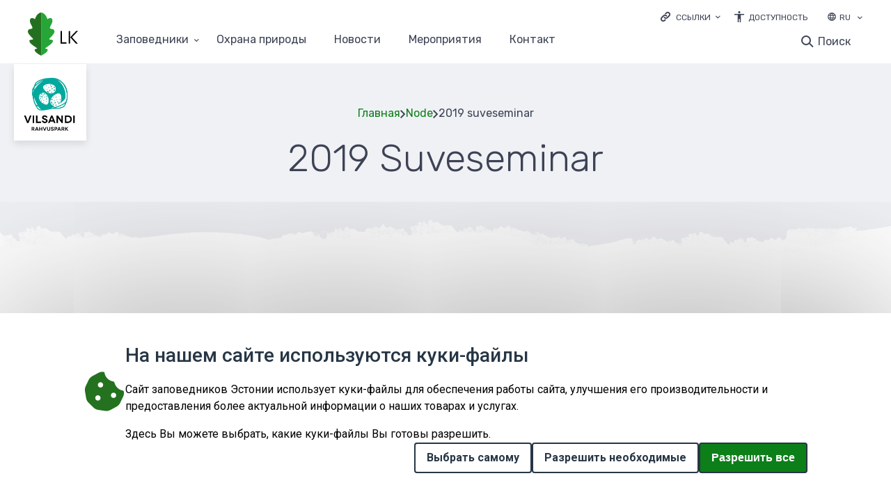

--- FILE ---
content_type: text/html; charset=UTF-8
request_url: https://kaitsealad.ee/ru/node/663
body_size: 131438
content:
<!DOCTYPE html>
<html lang="ru" dir="ltr">
  <head>
    <meta charset="utf-8" />
<script>var _paq = _paq || [];(function(){var u=(("https:" == document.location.protocol) ? "https://stat.envir.ee/" : "http://stat.envir.ee/");_paq.push(["setSiteId", "52"]);_paq.push(["setTrackerUrl", u+"matomo.php"]);_paq.push(["setDoNotTrack", 1]);if (!window.matomo_search_results_active) {_paq.push(["trackPageView"]);}_paq.push(["setIgnoreClasses", ["no-tracking","colorbox"]]);_paq.push(["enableLinkTracking"]);var d=document,g=d.createElement("script"),s=d.getElementsByTagName("script")[0];g.type="text/javascript";g.defer=true;g.async=true;g.src=u+"matomo.js";s.parentNode.insertBefore(g,s);})();</script>
<meta name="Generator" content="Drupal 10 (https://www.drupal.org)" />
<meta name="MobileOptimized" content="width" />
<meta name="HandheldFriendly" content="true" />
<meta name="viewport" content="width=device-width, initial-scale=1.0" />
<link rel="icon" href="/sites/default/files/fav-icon_0.svg" type="image/svg+xml" />
<link rel="alternate" hreflang="et" href="https://kaitsealad.ee/et/kaitsealad/vilsandi-rahvuspark/kohalikule-3/vilsandiJR/2019-suveseminar" />

    <title>2019 Suveseminar | Kaitsealad</title>
    <link rel="stylesheet" media="all" href="/libraries/superfish/css/superfish.css?spvm34" />
<link rel="stylesheet" media="all" href="/core/assets/vendor/jquery.ui/themes/base/core.css?spvm34" />
<link rel="stylesheet" media="all" href="/core/assets/vendor/jquery.ui/themes/base/controlgroup.css?spvm34" />
<link rel="stylesheet" media="all" href="/core/assets/vendor/jquery.ui/themes/base/checkboxradio.css?spvm34" />
<link rel="stylesheet" media="all" href="/core/assets/vendor/jquery.ui/themes/base/resizable.css?spvm34" />
<link rel="stylesheet" media="all" href="/core/assets/vendor/jquery.ui/themes/base/button.css?spvm34" />
<link rel="stylesheet" media="all" href="/core/assets/vendor/jquery.ui/themes/base/dialog.css?spvm34" />
<link rel="stylesheet" media="all" href="/themes/contrib/stable/css/system/components/ajax-progress.module.css?spvm34" />
<link rel="stylesheet" media="all" href="/themes/contrib/stable/css/system/components/align.module.css?spvm34" />
<link rel="stylesheet" media="all" href="/themes/contrib/stable/css/system/components/autocomplete-loading.module.css?spvm34" />
<link rel="stylesheet" media="all" href="/themes/contrib/stable/css/system/components/fieldgroup.module.css?spvm34" />
<link rel="stylesheet" media="all" href="/themes/contrib/stable/css/system/components/container-inline.module.css?spvm34" />
<link rel="stylesheet" media="all" href="/themes/contrib/stable/css/system/components/clearfix.module.css?spvm34" />
<link rel="stylesheet" media="all" href="/themes/contrib/stable/css/system/components/details.module.css?spvm34" />
<link rel="stylesheet" media="all" href="/themes/contrib/stable/css/system/components/hidden.module.css?spvm34" />
<link rel="stylesheet" media="all" href="/themes/contrib/stable/css/system/components/item-list.module.css?spvm34" />
<link rel="stylesheet" media="all" href="/themes/contrib/stable/css/system/components/js.module.css?spvm34" />
<link rel="stylesheet" media="all" href="/themes/contrib/stable/css/system/components/nowrap.module.css?spvm34" />
<link rel="stylesheet" media="all" href="/themes/contrib/stable/css/system/components/position-container.module.css?spvm34" />
<link rel="stylesheet" media="all" href="/themes/contrib/stable/css/system/components/progress.module.css?spvm34" />
<link rel="stylesheet" media="all" href="/themes/contrib/stable/css/system/components/reset-appearance.module.css?spvm34" />
<link rel="stylesheet" media="all" href="/themes/contrib/stable/css/system/components/resize.module.css?spvm34" />
<link rel="stylesheet" media="all" href="/themes/contrib/stable/css/system/components/sticky-header.module.css?spvm34" />
<link rel="stylesheet" media="all" href="/themes/contrib/stable/css/system/components/system-status-counter.css?spvm34" />
<link rel="stylesheet" media="all" href="/themes/contrib/stable/css/system/components/system-status-report-counters.css?spvm34" />
<link rel="stylesheet" media="all" href="/themes/contrib/stable/css/system/components/system-status-report-general-info.css?spvm34" />
<link rel="stylesheet" media="all" href="/themes/contrib/stable/css/system/components/tabledrag.module.css?spvm34" />
<link rel="stylesheet" media="all" href="/themes/contrib/stable/css/system/components/tablesort.module.css?spvm34" />
<link rel="stylesheet" media="all" href="/themes/contrib/stable/css/system/components/tree-child.module.css?spvm34" />
<link rel="stylesheet" media="all" href="/core/modules/ckeditor5/css/ckeditor5.dialog.fix.css?spvm34" />
<link rel="stylesheet" media="all" href="/themes/contrib/stable/css/views/views.module.css?spvm34" />
<link rel="stylesheet" media="all" href="/themes/contrib/stable/css/core/dropbutton/dropbutton.css?spvm34" />
<link rel="stylesheet" media="all" href="/modules/custom/eu_cookie_compliance_advanced/css/eu_cookie_compliance_advanced.css?spvm34" />
<link rel="stylesheet" media="all" href="https://cdnjs.cloudflare.com/ajax/libs/font-awesome/6.5.2/css/all.min.css" />
<link rel="stylesheet" media="all" href="/modules/contrib/eu_cookie_compliance/css/eu_cookie_compliance.css?spvm34" />
<link rel="stylesheet" media="all" href="/core/assets/vendor/jquery.ui/themes/base/theme.css?spvm34" />
<link rel="stylesheet" media="all" href="/modules/contrib/simple_popup_blocks/css/simple_popup_blocks.css?spvm34" />
<link rel="stylesheet" media="all" href="/modules/contrib/paragraphs/css/paragraphs.unpublished.css?spvm34" />
<link rel="stylesheet" media="all" href="/core/modules/layout_discovery/layouts/twocol/twocol.css?spvm34" />
<link rel="stylesheet" media="all" href="/themes/contrib/stable/css/core/assets/vendor/normalize-css/normalize.css?spvm34" />
<link rel="stylesheet" media="all" href="/themes/contrib/stable/css/core/normalize-fixes.css?spvm34" />
<link rel="stylesheet" media="all" href="/themes/contrib/classy/css/components/action-links.css?spvm34" />
<link rel="stylesheet" media="all" href="/themes/contrib/classy/css/components/breadcrumb.css?spvm34" />
<link rel="stylesheet" media="all" href="/themes/contrib/classy/css/components/button.css?spvm34" />
<link rel="stylesheet" media="all" href="/themes/contrib/classy/css/components/collapse-processed.css?spvm34" />
<link rel="stylesheet" media="all" href="/themes/contrib/classy/css/components/container-inline.css?spvm34" />
<link rel="stylesheet" media="all" href="/themes/contrib/classy/css/components/details.css?spvm34" />
<link rel="stylesheet" media="all" href="/themes/contrib/classy/css/components/exposed-filters.css?spvm34" />
<link rel="stylesheet" media="all" href="/themes/contrib/classy/css/components/field.css?spvm34" />
<link rel="stylesheet" media="all" href="/themes/contrib/classy/css/components/form.css?spvm34" />
<link rel="stylesheet" media="all" href="/themes/contrib/classy/css/components/icons.css?spvm34" />
<link rel="stylesheet" media="all" href="/themes/contrib/classy/css/components/inline-form.css?spvm34" />
<link rel="stylesheet" media="all" href="/themes/contrib/classy/css/components/item-list.css?spvm34" />
<link rel="stylesheet" media="all" href="/themes/contrib/classy/css/components/link.css?spvm34" />
<link rel="stylesheet" media="all" href="/themes/contrib/classy/css/components/links.css?spvm34" />
<link rel="stylesheet" media="all" href="/themes/contrib/classy/css/components/menu.css?spvm34" />
<link rel="stylesheet" media="all" href="/themes/contrib/classy/css/components/more-link.css?spvm34" />
<link rel="stylesheet" media="all" href="/themes/contrib/classy/css/components/pager.css?spvm34" />
<link rel="stylesheet" media="all" href="/themes/contrib/classy/css/components/tabledrag.css?spvm34" />
<link rel="stylesheet" media="all" href="/themes/contrib/classy/css/components/tableselect.css?spvm34" />
<link rel="stylesheet" media="all" href="/themes/contrib/classy/css/components/tablesort.css?spvm34" />
<link rel="stylesheet" media="all" href="/themes/contrib/classy/css/components/tabs.css?spvm34" />
<link rel="stylesheet" media="all" href="/themes/contrib/classy/css/components/textarea.css?spvm34" />
<link rel="stylesheet" media="all" href="/themes/contrib/classy/css/components/ui-dialog.css?spvm34" />
<link rel="stylesheet" media="all" href="/themes/contrib/classy/css/components/messages.css?spvm34" />
<link rel="stylesheet" media="all" href="/themes/contrib/classy/css/components/progress.css?spvm34" />
<link rel="stylesheet" media="all" href="/themes/contrib/classy/css/components/dialog.css?spvm34" />
<link rel="stylesheet" media="all" href="/themes/contrib/classy/css/components/dropbutton.css?spvm34" />
<link rel="stylesheet" media="all" href="/core/themes/claro/css/components/jquery.ui/theme.css?spvm34" />
<link rel="stylesheet" media="all" href="/themes/elme/css/components/attention_top.css?spvm34" />
<link rel="stylesheet" media="all" href="/themes/elme/css/components/header_bottom_menu.css?spvm34" />
<link rel="stylesheet" media="all" href="/themes/elme/css/components/header_mobile.css?spvm34" />
<link rel="stylesheet" media="all" href="/themes/elme/css/components/header_search.css?spvm34" />
<link rel="stylesheet" media="all" href="/themes/elme/css/components/header.css?spvm34" />
<link rel="stylesheet" media="all" href="/themes/elme/css/components/popup_login.css?spvm34" />
<link rel="stylesheet" media="all" href="/themes/elme/css/components/user_login_page.css?spvm34" />
<link rel="stylesheet" media="all" href="/themes/elme/css/components/base_rules.css?spvm34" />
<link rel="stylesheet" media="all" href="/themes/elme/css/components/home_banner.css?spvm34" />
<link rel="stylesheet" media="all" href="/themes/elme/css/components/map_home.css?spvm34" />
<link rel="stylesheet" media="all" href="/themes/elme/css/components/main_block.css?spvm34" />
<link rel="stylesheet" media="all" href="/themes/elme/css/components/stickers.css?spvm34" />
<link rel="stylesheet" media="all" href="/themes/elme/css/components/links_and_buttons.css?spvm34" />
<link rel="stylesheet" media="all" href="/themes/elme/css/components/breadcrumbs.css?spvm34" />
<link rel="stylesheet" media="all" href="/themes/elme/css/components/calendar.css?spvm34" />
<link rel="stylesheet" media="all" href="/themes/elme/css/components/event_calendar.css?spvm34" />
<link rel="stylesheet" media="all" href="/themes/elme/css/components/title_with_and_no_image.css?spvm34" />
<link rel="stylesheet" media="all" href="/themes/elme/css/components/file_block.css?spvm34" />
<link rel="stylesheet" media="all" href="/themes/elme/css/components/news_base.css?spvm34" />
<link rel="stylesheet" media="all" href="/themes/elme/css/components/events.css?spvm34" />
<link rel="stylesheet" media="all" href="/themes/elme/css/components/event_base.css?spvm34" />
<link rel="stylesheet" media="all" href="/themes/elme/css/components/event_n_news_filters.css?spvm34" />
<link rel="stylesheet" media="all" href="/themes/elme/css/components/event_n_news_img.css?spvm34" />
<link rel="stylesheet" media="all" href="/themes/elme/css/components/pagination.css?spvm34" />
<link rel="stylesheet" media="all" href="/themes/elme/css/components/centres.css?spvm34" />
<link rel="stylesheet" media="all" href="/themes/elme/css/components/center_base.css?spvm34" />
<link rel="stylesheet" media="all" href="/themes/elme/css/components/koolitused_and_materials.css?spvm34" />
<link rel="stylesheet" media="all" href="/themes/elme/css/components/koolitused_and_materials_base.css?spvm34" />
<link rel="stylesheet" media="all" href="/themes/elme/css/components/booking_form.css?spvm34" />
<link rel="stylesheet" media="all" href="/themes/elme/css/components/network_base.css?spvm34" />
<link rel="stylesheet" media="all" href="/themes/elme/css/components/network_menu.css?spvm34" />
<link rel="stylesheet" media="all" href="/themes/elme/css/components/network_gallery.css?spvm34" />
<link rel="stylesheet" media="all" href="/themes/elme/css/components/network_color_blocks.css?spvm34" />
<link rel="stylesheet" media="all" href="/themes/elme/css/components/search_page.css?spvm34" />
<link rel="stylesheet" media="all" href="/themes/elme/css/components/contact_base.css?spvm34" />
<link rel="stylesheet" media="all" href="/themes/elme/css/components/sitemap_base.css?spvm34" />
<link rel="stylesheet" media="all" href="/themes/elme/css/components/footer_banners.css?spvm34" />
<link rel="stylesheet" media="all" href="/themes/elme/css/components/footer_content.css?spvm34" />
<link rel="stylesheet" media="all" href="/themes/elme/css/components/responsive.css?spvm34" />
<link rel="stylesheet" media="all" href="/themes/elme/css/components/tag_inner.css?spvm34" />
<link rel="stylesheet" media="all" href="/themes/elme/css/components/map_icons.css?spvm34" />
<link rel="stylesheet" media="all" href="/themes/elme/css/components/tables.css?spvm34" />
<link rel="stylesheet" media="all" href="/themes/elme/css/components/ie.css?spvm34" />
<link rel="stylesheet" media="all" href="/themes/elme/css/components/contrast.css?spvm34" />
<link rel="stylesheet" media="all" href="/themes/kaitsealad/css/components/typography.css?spvm34" />
<link rel="stylesheet" media="all" href="/themes/kaitsealad/css/components/field--name-field-topic-list.css?spvm34" />
<link rel="stylesheet" media="all" href="/themes/kaitsealad/css/components/base_rules_kaitse.css?spvm34" />
<link rel="stylesheet" media="all" href="/themes/kaitsealad/css/components/stickers_kaitse.css?spvm34" />
<link rel="stylesheet" media="all" href="/themes/kaitsealad/css/components/links_and_buttons_kaitse.css?spvm34" />
<link rel="stylesheet" media="all" href="/themes/kaitsealad/css/components/breadcrumbs_kaitse.css?spvm34" />
<link rel="stylesheet" media="all" href="/themes/kaitsealad/css/components/header_bottom_menu_kaitse.css?spvm34" />
<link rel="stylesheet" media="all" href="/themes/kaitsealad/css/components/header_kaitse.css?spvm34" />
<link rel="stylesheet" media="all" href="/themes/kaitsealad/css/components/header_search_kaitse.css?spvm34" />
<link rel="stylesheet" media="all" href="/themes/kaitsealad/css/components/header_mobile_kaitse.css?spvm34" />
<link rel="stylesheet" media="all" href="/themes/kaitsealad/css/components/popup_login_kaitse.css?spvm34" />
<link rel="stylesheet" media="all" href="/themes/kaitsealad/css/components/user_login_page_kaitsealad.css?spvm34" />
<link rel="stylesheet" media="all" href="/themes/kaitsealad/css/components/calendar_kaitse.css?spvm34" />
<link rel="stylesheet" media="all" href="/themes/kaitsealad/css/components/contact_base_kaitse.css?spvm34" />
<link rel="stylesheet" media="all" href="/themes/kaitsealad/css/components/sitemap_kaitse.css?spvm34" />
<link rel="stylesheet" media="all" href="/themes/kaitsealad/css/components/frontpage_slider.css?spvm34" />
<link rel="stylesheet" media="all" href="/themes/kaitsealad/css/components/frontpage_kaitse.css?spvm34" />
<link rel="stylesheet" media="all" href="/themes/kaitsealad/css/components/event_calendar_kaitse.css?spvm34" />
<link rel="stylesheet" media="all" href="/themes/kaitsealad/css/components/event_base_kaitse.css?spvm34" />
<link rel="stylesheet" media="all" href="/themes/kaitsealad/css/components/event_n_news_filters_kaitse.css?spvm34" />
<link rel="stylesheet" media="all" href="/themes/kaitsealad/css/components/event_n_news_img_kaitse.css?spvm34" />
<link rel="stylesheet" media="all" href="/themes/kaitsealad/css/components/events_kaitse.css?spvm34" />
<link rel="stylesheet" media="all" href="/themes/kaitsealad/css/components/news_kaitse.css?spvm34" />
<link rel="stylesheet" media="all" href="/themes/kaitsealad/css/components/title_with_and_no_image_kaitse.css?spvm34" />
<link rel="stylesheet" media="all" href="/themes/kaitsealad/css/components/kaitsealad.css?spvm34" />
<link rel="stylesheet" media="all" href="/themes/kaitsealad/css/components/kaitsealad_base.css?spvm34" />
<link rel="stylesheet" media="all" href="/themes/kaitsealad/css/components/looduskaitse_abc.css?spvm34" />
<link rel="stylesheet" media="all" href="/themes/kaitsealad/css/components/looduskaitse_abc_menu.css?spvm34" />
<link rel="stylesheet" media="all" href="/themes/kaitsealad/css/components/pagination_kaitse.css?spvm34" />
<link rel="stylesheet" media="all" href="/themes/kaitsealad/css/components/search_page_kaitsealad.css?spvm34" />
<link rel="stylesheet" media="all" href="/themes/kaitsealad/css/components/map_kaitsealad.css?spvm34" />
<link rel="stylesheet" media="all" href="/themes/kaitsealad/css/components/tables.css?spvm34" />
<link rel="stylesheet" media="all" href="/themes/kaitsealad/css/components/ie.css?spvm34" />
<link rel="stylesheet" media="all" href="/themes/kaitsealad/css/components/footer_content_kaitse.css?spvm34" />
<link rel="stylesheet" media="all" href="/themes/kaitsealad/css/components/responsive_kaitse.css?spvm34" />
<link rel="stylesheet" media="all" href="/themes/kaitsealad/css/components/news.css?spvm34" />
<link rel="stylesheet" media="all" href="/themes/kaitsealad/css/components/field--name-field-tags.css?spvm34" />
<link rel="stylesheet" media="all" href="/themes/kaitsealad/css/components/protected-area-company-page.css?spvm34" />
<link rel="stylesheet" media="all" href="/themes/kaitsealad/css/components/block-entity-fieldnodefield-company-location.css?spvm34" />
<link rel="stylesheet" media="all" href="/themes/kaitsealad/css/components/block-entity-fieldnodefield-company-link.css?spvm34" />
<link rel="stylesheet" media="all" href="/themes/kaitsealad/css/components/block-entity-fieldnodefield-company-email.css?spvm34" />
<link rel="stylesheet" media="all" href="/themes/kaitsealad/css/components/block-entity-fieldnodefield-company-phone.css?spvm34" />
<link rel="stylesheet" media="all" href="/themes/kaitsealad/css/components/block-entity-fieldnodefield-address.css?spvm34" />
<link rel="stylesheet" media="all" href="/themes/kaitsealad/css/components/block-entity-fieldnodefield-body.css?spvm34" />
<link rel="stylesheet" media="all" href="/themes/kaitsealad/css/components/block-entity-fieldnodefield-gallery.css?spvm34" />
<link rel="stylesheet" media="all" href="/themes/kaitsealad/css/components/network-page-contact-info.css?spvm34" />
<link rel="stylesheet" media="all" href="/themes/kaitsealad/css/components/nature-page-contacts--social-links.css?spvm34" />
<link rel="stylesheet" media="all" href="/themes/kaitsealad/css/components/block-entity-fieldnodefield-news-main-image.css?spvm34" />
<link rel="stylesheet" media="all" href="//fonts.googleapis.com/css?family=Rubik:300,400,500&amp;display=swap" />
<link rel="stylesheet" media="all" href="https://cdn.jsdelivr.net/npm/swiper@11/swiper-bundle.min.css" />
<link rel="stylesheet" media="all" href="/core/themes/claro/css/components/dialog.css?spvm34" />
<link rel="stylesheet" media="all" href="/themes/contrib/gin/dist/css/components/ajax.css?spvm34" />
<link rel="stylesheet" media="all" href="/themes/contrib/gin/dist/css/components/dialog.css?spvm34" />

    
  </head>
  <body class="path-node page-node-type-protected-area-sub-page">
        <a tabindex="1" href="#main-content" class="visually-hidden focusable skip-link">
      Перейти к основному содержанию
    </a>
    
      <div class="dialog-off-canvas-main-canvas" data-off-canvas-main-canvas>
      <div class="layout-container">
    <header id="header" class="header">
    <div class="container desktop_header">
        <div class="region region-header">
    <div id="block-headerblock" class="block-headerblock block block-block-content block-block-content6526e50f-ba6d-434d-85c9-242c47c13b04" data-drupal-settingstray="block-headerblock">
  
    
      
            <div class="clearfix text-formatted field field--name-body field--type-text-with-summary field--label-hidden field__item"><nav aria-labeledby="links" class="dropdown_links"><label class="dropdown_title" id="links"><a aria-label="Ava lingid" class="dropdown_links_toggle" href="#">Ссылки</a></label>
<ul class="dropdown_content">
	<li><a href="https://loodusveeb.ee">loodusveeb.ee</a></li>
	<li><a href="https://keskkonnaharidus.ee/ru">Экологическое образование</a></li>
	<li><a href="https://elurikkus.ee">elurikkus.ee</a></li>
</ul>
</nav>

<div id="juurdepaasetavus"><a class="juurdepaasetavus" href="https://www.envir.ee/et/juurdepaasetavus">Доступность</a></div>
</div>
      
  </div>
<div id="block-dropdownlanguage-1" class="block-dropdownlanguage-1 block block-dropdown-language block-dropdown-languagelanguage-interface" data-drupal-settingstray="block-dropdownlanguage-1">
  
    
      <fieldset class="js-form-item form-item js-form-wrapper form-wrapper">
      <legend>
    <span class="fieldset-legend">Switch Language</span>
  </legend>
  <div class="fieldset-wrapper">
                  <div class="dropbutton-wrapper"><div class="dropbutton-widget"><ul class="dropdown-language-item dropbutton"><li class="ru"><span class="language-link active-language">RU</span></li><li class="en"><a href="/en/node/663" class="language-link" hreflang="en">EN</a></li><li class="et"><a href="/et/kaitsealad/vilsandi-rahvuspark/kohalikule-3/vilsandiJR/2019-suveseminar" class="language-link" hreflang="et">ET</a></li></ul></div></div>
          </div>
</fieldset>

  </div>

  </div>

        <div class="region region-primary-menu">
    <div id="block-branding" class="block-branding block block-system block-system-branding-block" data-drupal-settingstray="block-branding">
  
    
        <a href="/ru" rel="home" class="site-logo">
      <img src="/themes/kaitsealad/logo.svg" alt="Главная" />
    </a>
      </div>
<div id="header_bottom_mainnavigation-pc-1" class="header_bottom_mainnavigation-pc-1 block block-superfish block-superfishmain" data-drupal-settingstray="header_bottom_mainnavigation-pc-1">
  
    
      
<ul id="superfish-main--2" class="menu sf-menu sf-main sf-horizontal sf-style-none">
  
<li id="main-menu-link-contentd40bf708-0c22-4828-bd4e-5d50d6c8e555" class="active-trail sf-depth-1 menuparent"><a href="/ru/node/1498" class="sf-depth-1 menuparent">Заповедники</a><ul><li id="main-menu-link-contente9bb553f-be58-4db1-aecd-48fa78b2e2ce" class="sf-depth-2 sf-no-children"><a href="/ru/zapovedniki/zapovednik-alam-pedya" class="sf-depth-2">Заповедник Алам-Педья</a></li><li id="main-menu-link-content844ec36f-0c60-4d63-b41b-52f19ac326c8" class="sf-depth-2 sf-no-children"><a href="/ru/zapovedniki/zapovednik-luytemaa" class="sf-depth-2">Заповедник Луйтемаа</a></li><li id="main-menu-link-contentac7a4a5d-6eb3-49a3-b8d5-5b880156e08b" class="sf-depth-2 sf-no-children"><a href="/ru/zapovedniki/zapovednik-mukri" class="sf-depth-2">Заповедник Мукри</a></li><li id="main-menu-link-content27b8fa11-2610-41a6-b075-78aa1fd37f9a" class="sf-depth-2 sf-no-children"><a href="/ru/zapovedniki/zapovednik-nabala-tukhala" title="Заповедник Набала-Тухала" class="sf-depth-2">Заповедник Набала-Тухала</a></li><li id="main-menu-link-content4906f3c5-91f4-4d77-b2dd-0fea14f9e2c5" class="sf-depth-2 sf-no-children"><a href="/ru/zapovedniki/zapovednik-nigula" title="Заповедник Нигула" class="sf-depth-2">Заповедник Нигула</a></li><li id="main-menu-link-content1a9f8be9-43c8-4461-bff9-8ef959eb2ba9" class="sf-depth-2 sf-no-children"><a href="/ru/zapovedniki/zapovednik-peypsivere" class="sf-depth-2">Заповедник Пейпсивере</a></li><li id="main-menu-link-content6c4b6364-6da3-472d-8461-160d82770ac0" class="sf-depth-2 sf-no-children"><a href="/ru/zapovedniki/zapovednik-pukhtu-laelatu" class="sf-depth-2">Заповедник Пухту-Лаэлату</a></li><li id="main-menu-link-contentd0855994-8058-4fc5-9730-91a7ffc553b5" class="sf-depth-2 sf-no-children"><a href="/ru/zapovedniki/zapovednik-pykhya-kyrvemaa" class="sf-depth-2">Заповедник Пыхья-Кырвемаа</a></li><li id="main-menu-link-contentadd7f669-0323-469c-b012-13eec2d8fe27" class="sf-depth-2 sf-no-children"><a href="/ru/zapovedniki/landshaftnyy-zakaznik-vooremaa" class="sf-depth-2">Ландшафтный заказник Вооремаа</a></li><li id="main-menu-link-content9f2c866c-bc67-408a-956e-8b4dc789aa6e" class="sf-depth-2 sf-no-children"><a href="/ru/zapovedniki/landshaftnyy-zakaznik-kynnumaa" class="sf-depth-2">Ландшафтный заказник Кыннумаа</a></li><li id="main-menu-link-contentfd95121a-eb5c-4440-86fd-d72c20caeb4f" class="sf-depth-2 sf-no-children"><a href="/ru/zapovedniki/landshaftnyy-zakasznik-nymme-mustamyae" title="Ландшафтный заказник Нымме-Мустамяэ" class="sf-depth-2">Ландшафтный заказник Нымме-Мустамяэ</a></li><li id="main-menu-link-content5a0341fe-fd9c-45ca-a087-11eca3654ef5" class="sf-depth-2 sf-no-children"><a href="/ru/zapovedniki/landshaftnyy-zakaznik-zaliva-kyayna-i-ostrova-kassari" class="sf-depth-2">Ландшафтный заказник залива  Кяйна и острова Кассари</a></li><li id="main-menu-link-content78a44d7a-42fc-4f65-8751-951dfad682dd" class="sf-depth-2 sf-no-children"><a href="/ru/zapovedniki/landshaftnyy-zapovednik-drevney-doliny-reki-akhya" class="sf-depth-2">Ландшафтный заповедник древней долины реки Ахья</a></li><li id="main-menu-link-content7de0211a-5111-4a26-8372-e972cb618ead" class="sf-depth-2 sf-no-children"><a href="/ru/zapovedniki/nacionalnyy-park-alutaguze" class="sf-depth-2">Национальный парк Алутагузе</a></li><li id="main-menu-link-content133ab593-abfe-488c-a72a-953b7c49f958" class="active-trail sf-depth-2 sf-no-children"><a href="/ru/zapovedniki/nacionalnyy-park-vilsandi" class="sf-depth-2">Национальный парк Вилсанди</a></li><li id="main-menu-link-content9c6ea870-2dad-4b82-806d-63434dfb16b0" class="sf-depth-2 sf-no-children"><a href="/ru/zapovedniki/nacionalnyy-park-karula" class="sf-depth-2">Национальный парк Карула</a></li><li id="main-menu-link-contentb8f9ea5c-bac2-4501-90f9-3dda2f42ed91" class="sf-depth-2 sf-no-children"><a href="/ru/zapovedniki/nacionalnyy-park-lakhemaa" class="sf-depth-2">Национальный парк Лахемаа</a></li><li id="main-menu-link-content5921f059-9f9f-4caa-957d-61deefc5ea9d" class="sf-depth-2 sf-no-children"><a href="/ru/zapovedniki/nacionalnyy-park-matsalu" class="sf-depth-2">Национальный парк Матсалу</a></li><li id="main-menu-link-content2bc529e1-67de-4f3e-881e-5496348c5cd2" class="sf-depth-2 sf-no-children"><a href="/ru/zapovedniki/nacionalnyy-park-soomaa" class="sf-depth-2">Национальный парк Соомаа</a></li><li id="main-menu-link-contentb693b5fb-2563-4ea8-909c-69c8c1b76a10" class="sf-depth-2 sf-no-children"><a href="/ru/zapovedniki/prirodno-landshaftnyy-zapovednik-vormsi" class="sf-depth-2">Природно-ландшафтный заповедник Вормси</a></li><li id="main-menu-link-content2ea504aa-9012-4ceb-84a8-52b915bf475b" class="sf-depth-2 sf-no-children"><a href="/ru/zapovedniki/prirodno-landshaftnyy-zapovednik-kyrvemaa" class="sf-depth-2">Природно-ландшафтный заповедник Кырвемаа</a></li><li id="main-menu-link-contenta50f4dd2-c0ac-4014-8ce6-db3d340e275d" class="sf-depth-2 sf-no-children"><a href="/ru/zapovedniki/prirodnyy-zapovednik-viydumyae" class="sf-depth-2">Природный заповедник Вийдумяэ</a></li><li id="main-menu-link-content4fccfc1a-b0b4-4b8e-b9a7-84053c9750b9" class="sf-depth-2 sf-no-children"><a href="/ru/zapovedniki/prirodnyy-zapovednik-endla" class="sf-depth-2">Природный заповедник Эндла</a></li><li id="main-menu-link-content652e5e08-c0d4-4a9c-bd44-10046c51c825" class="sf-depth-2 sf-no-children"><a href="/ru/zapovedniki/prirodnyy-park-otepya" class="sf-depth-2">Природный парк Отепя</a></li><li id="main-menu-link-content4bb98119-8829-4321-97a7-91ee9ba83733" class="sf-depth-2 sf-no-children"><a href="/ru/zapovedniki/prirodnyy-park-khaanya" class="sf-depth-2">Природный парк Хаанья</a></li></ul></li><li id="main-menu-link-content9c9a720f-4195-4284-b23f-09fb16780337" class="sf-depth-1 sf-no-children"><a href="/ru/azbuka-okhrany-prirody" class="sf-depth-1">Oхранa природы</a></li><li id="main-views-viewviewsarticlespage-1" class="sf-depth-1 sf-no-children"><a href="/ru/novosti" class="sf-depth-1">Новости</a></li><li id="main-views-viewviewsevents-viewpage-1" class="sf-depth-1 sf-no-children"><a href="/ru/meropriyatiya" class="sf-depth-1">Мероприятия</a></li><li id="main-menu-link-content0c24a292-725a-43d0-aa4a-74b4e64641fb" class="sf-depth-1 sf-no-children"><a href="/ru/contact" class="sf-depth-1">Контакт</a></li>
</ul>

  </div>
<div id="block-searchform" class="block-searchform block block-block-content block-block-contentc4552485-27b2-4ba2-b52d-01e821b2009e" data-drupal-settingstray="block-searchform">
  
    
      
            <div class="clearfix text-formatted field field--name-body field--type-text-with-summary field--label-hidden field__item"><div class="search-button"><a class="search-toggle" data-selector="#header" href="#">Поиск</a></div>

<form action="https://kaitsealad.ee/ru/search" id="search-block-form" method="get">
<div class="form-type-search"><label class="visually-hidden" for="edit-keys">Поиск</label> <input class="form-search" id="edit-keys" maxlength="128" name="keys" placeholder="Поиск" size="15" title="Введите термин для поиска" type="search" value="" /></div>
<span class="search-filters-title">Уточните ваш поиск</span>

<div class="search-item"><input id="news" name="type" type="checkbox" value="news" /><label for="news"><span class="checkmark"> </span>Новости</label></div>

<div class="search-item"><input id="events" name="type" type="checkbox" value="events" /><label for="events"><span class="checkmark"> </span>Мероприятия</label></div>

<div class="search-item"><input id="network" name="type" type="checkbox" value="network" /><label for="network"><span class="checkmark"> </span>Азбука охраны природы</label></div>

<div class="form-actions"><input class="form-submit" type="submit" value="Поиск" /></div>
</form>
</div>
      
  </div>

  </div>

    </div>
    <div class="container mobile_header">
        <div class="region region-header-mobile">
    <div id="block-sitebranding" class="block-sitebranding block block-system block-system-branding-block" data-drupal-settingstray="block-sitebranding">
  
    
        <a href="/ru" rel="home" class="site-logo">
      <img src="/themes/kaitsealad/logo.svg" alt="Главная" />
    </a>
      </div>
<div id="block-mobilesearchform" class="block-mobilesearchform block block-block-content block-block-contentef12dbae-4bb8-4ff9-8b8e-2f7f485d128c" data-drupal-settingstray="block-mobilesearchform">
  
    
      
            <div class="clearfix text-formatted field field--name-body field--type-text-with-summary field--label-hidden field__item"><div class="search-button"><a class="search-toggle" data-selector="#header" href="#">Поиск</a></div>

<form action="https://kaitsealad.ee/ru/search" id="search-block-form" method="get">
<div class="form-type-search"><label class="visually-hidden" for="edit-keys">Поиск</label> <input class="form-search" id="edit-keys" maxlength="128" name="keys" placeholder="Поиск" size="15" title="Введите термин для поиска" type="search" value="" /></div>
<span class="search-filters-title">Уточните ваш поиск</span>

<div class="search-item"><input id="mnews" name="type" type="checkbox" value="news" /><label for="mnews"><span class="checkmark"> </span>Новости</label></div>

<div class="search-item"><input id="mevents" name="type" type="checkbox" value="events" /><label for="mevents"><span class="checkmark"> </span>Мероприятия</label></div>

<div class="search-item"><input id="network" name="type" type="checkbox" value="network" /><label for="network"><span class="checkmark"> </span>Азбука охраны природы</label></div>

<div class="form-actions"><input class="form-submit" type="submit" value="Поиск" /></div>
</form>
</div>
      
  </div>

  </div>


      <input type="checkbox" id="mobile_menu_input" />
      <label for="mobile_menu_input" id="mobile_menu_button">
        <span class="burger_menu"></span>
        Меню      </label>
      <div id="mobile_menu_overlay">
          <div class="region region-header-mobile-menu">
    <div id="block-dropdownlanguage-2" class="block-dropdownlanguage-2 block block-dropdown-language block-dropdown-languagelanguage-interface" data-drupal-settingstray="block-dropdownlanguage-2">
  
    
      <fieldset class="js-form-item form-item js-form-wrapper form-wrapper">
      <legend>
    <span class="fieldset-legend">Switch Language</span>
  </legend>
  <div class="fieldset-wrapper">
                  <div class="dropbutton-wrapper"><div class="dropbutton-widget"><ul class="dropdown-language-item dropbutton"><li class="ru"><span class="language-link active-language">RU</span></li><li class="en"><a href="/en/node/663" class="language-link" hreflang="en">EN</a></li><li class="et"><a href="/et/kaitsealad/vilsandi-rahvuspark/kohalikule-3/vilsandiJR/2019-suveseminar" class="language-link" hreflang="et">ET</a></li></ul></div></div>
          </div>
</fieldset>

  </div>
<div id="block-headerblock-2" class="block-headerblock-2 block block-block-content block-block-content6526e50f-ba6d-434d-85c9-242c47c13b04" data-drupal-settingstray="block-headerblock-2">
  
    
      
            <div class="clearfix text-formatted field field--name-body field--type-text-with-summary field--label-hidden field__item"><nav aria-labeledby="links" class="dropdown_links"><label class="dropdown_title" id="links"><a aria-label="Ava lingid" class="dropdown_links_toggle" href="#">Ссылки</a></label>
<ul class="dropdown_content">
	<li><a href="https://loodusveeb.ee">loodusveeb.ee</a></li>
	<li><a href="https://keskkonnaharidus.ee/ru">Экологическое образование</a></li>
	<li><a href="https://elurikkus.ee">elurikkus.ee</a></li>
</ul>
</nav>

<div id="juurdepaasetavus"><a class="juurdepaasetavus" href="https://www.envir.ee/et/juurdepaasetavus">Доступность</a></div>
</div>
      
  </div>
<div id="header_bottom_mainnavigation" class="header_bottom_mainnavigation block block-superfish block-superfishmain" data-drupal-settingstray="header_bottom_mainnavigation">
  
    
      
<ul id="superfish-main--3" class="menu sf-menu sf-main sf-horizontal sf-style-none">
  
<li id="main-menu-link-contentd40bf708-0c22-4828-bd4e-5d50d6c8e555--2" class="active-trail sf-depth-1 menuparent"><a href="/ru/node/1498" class="sf-depth-1 menuparent">Заповедники</a><ul><li id="main-menu-link-contente9bb553f-be58-4db1-aecd-48fa78b2e2ce--2" class="sf-depth-2 sf-no-children"><a href="/ru/zapovedniki/zapovednik-alam-pedya" class="sf-depth-2">Заповедник Алам-Педья</a></li><li id="main-menu-link-content844ec36f-0c60-4d63-b41b-52f19ac326c8--2" class="sf-depth-2 sf-no-children"><a href="/ru/zapovedniki/zapovednik-luytemaa" class="sf-depth-2">Заповедник Луйтемаа</a></li><li id="main-menu-link-contentac7a4a5d-6eb3-49a3-b8d5-5b880156e08b--2" class="sf-depth-2 sf-no-children"><a href="/ru/zapovedniki/zapovednik-mukri" class="sf-depth-2">Заповедник Мукри</a></li><li id="main-menu-link-content27b8fa11-2610-41a6-b075-78aa1fd37f9a--2" class="sf-depth-2 sf-no-children"><a href="/ru/zapovedniki/zapovednik-nabala-tukhala" title="Заповедник Набала-Тухала" class="sf-depth-2">Заповедник Набала-Тухала</a></li><li id="main-menu-link-content4906f3c5-91f4-4d77-b2dd-0fea14f9e2c5--2" class="sf-depth-2 sf-no-children"><a href="/ru/zapovedniki/zapovednik-nigula" title="Заповедник Нигула" class="sf-depth-2">Заповедник Нигула</a></li><li id="main-menu-link-content1a9f8be9-43c8-4461-bff9-8ef959eb2ba9--2" class="sf-depth-2 sf-no-children"><a href="/ru/zapovedniki/zapovednik-peypsivere" class="sf-depth-2">Заповедник Пейпсивере</a></li><li id="main-menu-link-content6c4b6364-6da3-472d-8461-160d82770ac0--2" class="sf-depth-2 sf-no-children"><a href="/ru/zapovedniki/zapovednik-pukhtu-laelatu" class="sf-depth-2">Заповедник Пухту-Лаэлату</a></li><li id="main-menu-link-contentd0855994-8058-4fc5-9730-91a7ffc553b5--2" class="sf-depth-2 sf-no-children"><a href="/ru/zapovedniki/zapovednik-pykhya-kyrvemaa" class="sf-depth-2">Заповедник Пыхья-Кырвемаа</a></li><li id="main-menu-link-contentadd7f669-0323-469c-b012-13eec2d8fe27--2" class="sf-depth-2 sf-no-children"><a href="/ru/zapovedniki/landshaftnyy-zakaznik-vooremaa" class="sf-depth-2">Ландшафтный заказник Вооремаа</a></li><li id="main-menu-link-content9f2c866c-bc67-408a-956e-8b4dc789aa6e--2" class="sf-depth-2 sf-no-children"><a href="/ru/zapovedniki/landshaftnyy-zakaznik-kynnumaa" class="sf-depth-2">Ландшафтный заказник Кыннумаа</a></li><li id="main-menu-link-contentfd95121a-eb5c-4440-86fd-d72c20caeb4f--2" class="sf-depth-2 sf-no-children"><a href="/ru/zapovedniki/landshaftnyy-zakasznik-nymme-mustamyae" title="Ландшафтный заказник Нымме-Мустамяэ" class="sf-depth-2">Ландшафтный заказник Нымме-Мустамяэ</a></li><li id="main-menu-link-content5a0341fe-fd9c-45ca-a087-11eca3654ef5--2" class="sf-depth-2 sf-no-children"><a href="/ru/zapovedniki/landshaftnyy-zakaznik-zaliva-kyayna-i-ostrova-kassari" class="sf-depth-2">Ландшафтный заказник залива  Кяйна и острова Кассари</a></li><li id="main-menu-link-content78a44d7a-42fc-4f65-8751-951dfad682dd--2" class="sf-depth-2 sf-no-children"><a href="/ru/zapovedniki/landshaftnyy-zapovednik-drevney-doliny-reki-akhya" class="sf-depth-2">Ландшафтный заповедник древней долины реки Ахья</a></li><li id="main-menu-link-content7de0211a-5111-4a26-8372-e972cb618ead--2" class="sf-depth-2 sf-no-children"><a href="/ru/zapovedniki/nacionalnyy-park-alutaguze" class="sf-depth-2">Национальный парк Алутагузе</a></li><li id="main-menu-link-content133ab593-abfe-488c-a72a-953b7c49f958--2" class="active-trail sf-depth-2 sf-no-children"><a href="/ru/zapovedniki/nacionalnyy-park-vilsandi" class="sf-depth-2">Национальный парк Вилсанди</a></li><li id="main-menu-link-content9c6ea870-2dad-4b82-806d-63434dfb16b0--2" class="sf-depth-2 sf-no-children"><a href="/ru/zapovedniki/nacionalnyy-park-karula" class="sf-depth-2">Национальный парк Карула</a></li><li id="main-menu-link-contentb8f9ea5c-bac2-4501-90f9-3dda2f42ed91--2" class="sf-depth-2 sf-no-children"><a href="/ru/zapovedniki/nacionalnyy-park-lakhemaa" class="sf-depth-2">Национальный парк Лахемаа</a></li><li id="main-menu-link-content5921f059-9f9f-4caa-957d-61deefc5ea9d--2" class="sf-depth-2 sf-no-children"><a href="/ru/zapovedniki/nacionalnyy-park-matsalu" class="sf-depth-2">Национальный парк Матсалу</a></li><li id="main-menu-link-content2bc529e1-67de-4f3e-881e-5496348c5cd2--2" class="sf-depth-2 sf-no-children"><a href="/ru/zapovedniki/nacionalnyy-park-soomaa" class="sf-depth-2">Национальный парк Соомаа</a></li><li id="main-menu-link-contentb693b5fb-2563-4ea8-909c-69c8c1b76a10--2" class="sf-depth-2 sf-no-children"><a href="/ru/zapovedniki/prirodno-landshaftnyy-zapovednik-vormsi" class="sf-depth-2">Природно-ландшафтный заповедник Вормси</a></li><li id="main-menu-link-content2ea504aa-9012-4ceb-84a8-52b915bf475b--2" class="sf-depth-2 sf-no-children"><a href="/ru/zapovedniki/prirodno-landshaftnyy-zapovednik-kyrvemaa" class="sf-depth-2">Природно-ландшафтный заповедник Кырвемаа</a></li><li id="main-menu-link-contenta50f4dd2-c0ac-4014-8ce6-db3d340e275d--2" class="sf-depth-2 sf-no-children"><a href="/ru/zapovedniki/prirodnyy-zapovednik-viydumyae" class="sf-depth-2">Природный заповедник Вийдумяэ</a></li><li id="main-menu-link-content4fccfc1a-b0b4-4b8e-b9a7-84053c9750b9--2" class="sf-depth-2 sf-no-children"><a href="/ru/zapovedniki/prirodnyy-zapovednik-endla" class="sf-depth-2">Природный заповедник Эндла</a></li><li id="main-menu-link-content652e5e08-c0d4-4a9c-bd44-10046c51c825--2" class="sf-depth-2 sf-no-children"><a href="/ru/zapovedniki/prirodnyy-park-otepya" class="sf-depth-2">Природный парк Отепя</a></li><li id="main-menu-link-content4bb98119-8829-4321-97a7-91ee9ba83733--2" class="sf-depth-2 sf-no-children"><a href="/ru/zapovedniki/prirodnyy-park-khaanya" class="sf-depth-2">Природный парк Хаанья</a></li></ul></li><li id="main-menu-link-content9c9a720f-4195-4284-b23f-09fb16780337--2" class="sf-depth-1 sf-no-children"><a href="/ru/azbuka-okhrany-prirody" class="sf-depth-1">Oхранa природы</a></li><li id="main-views-viewviewsarticlespage-1--2" class="sf-depth-1 sf-no-children"><a href="/ru/novosti" class="sf-depth-1">Новости</a></li><li id="main-views-viewviewsevents-viewpage-1--2" class="sf-depth-1 sf-no-children"><a href="/ru/meropriyatiya" class="sf-depth-1">Мероприятия</a></li><li id="main-menu-link-content0c24a292-725a-43d0-aa4a-74b4e64641fb--2" class="sf-depth-1 sf-no-children"><a href="/ru/contact" class="sf-depth-1">Контакт</a></li>
</ul>

  </div>

  </div>

      </div>
    </div>
  </header>

  

      
    
  
    <div class="region region-highlighted">
    <div data-drupal-messages-fallback class="hidden"></div>

  </div>


  

  <main role="main" class="main">
    <a id="main-content" tabindex="-1"></a>
          <aside class="layout-sidebar-first" role="complementary">
        
      </aside>
    
    
    
    

    <div class="layout-content">
        <div class="region region-content">
    <div id="block-content" class="block block-system block-system-main-block">
  
    
                                            
      <div class="protected-area-sub-page layout layout--twocol layout_no_image">
  
          <div  class="layout__region layout__region--top">
        <div class="block-region-top"><div class="views-element-container block block-views block-views-blockprotected-area-main-logo-protected-area-subpage-logo">
  
    
      <div>
<div class="protected-area-logo-block view view-protected-area-main-logo view-id-protected_area_main_logo view-display-id-protected_area_subpage_logo js-view-dom-id-5b8dcb78e9a640356e39f057850bf0eb25cda49471bc7233adc92c024be298df">
  
    
      
      <div class="view-content">
      
           <div class="views-row"><div class="views-field views-field-field-protected-areas-main-logo"><div class="field-content">  <img loading="lazy" src="/sites/default/files/uploads/Vilsandi%20rahvuspark/erp_vilsandi_pohilogo_web_0.jpg" width="705" height="731" alt="logo alt text" />

</div></div></div>
  
    </div>
  
  
      




  </div>
</div>

  </div>
<div class="block block-system block-system-breadcrumb-block">
  
    
        <nav class="breadcrumb" role="navigation" aria-labelledby="system-breadcrumb">
    <h2 id="system-breadcrumb" class="visually-hidden">Строка навигации</h2>
    <ol>
          <li>
                  <a href="/ru">Главная</a>
              </li>
          <li>
                  <a href="/ru/node">node</a>
              </li>
          <li>
                  2019 suveseminar
              </li>
        </ol>
  </nav>

  </div>
<div class="block block-ctools-block block-entity-fieldnodetitle">
  
    
      
    
<h1 class="field field--name-title field--type-string field--label-hidden">2019 Suveseminar      
  </h1>



  </div>
</div>
      </div>
    
          <div  class="layout__region layout__region--first">
        <div class="block-region-first"><div class="elme-sidemenu block block-superfish block-superfishmain">
  
    
      
<ul id="superfish-main" class="menu sf-menu sf-main sf-horizontal sf-style-none">
  
<li id="main-menu-link-content8656f9fd-8886-49b0-8a39-5dede1b28db8" class="sf-depth-3 protected-areas-sub menuparent"><a href="/ru/zapovedniki/nacionalnyy-park-vilsandi/dlya-gostey-0" class="sf-depth-3 menuparent">Для гостей</a><ul><li id="main-menu-link-contenteae0cb72-a1c8-4d8a-8172-28bc42b40c5a" class="sf-depth-4 protected-areas-sub sf-no-children"><a href="/ru/zapovedniki/nacionalnyy-park-vilsandi/dlya-gostey-0/centr-dlya-posetiteley" class="sf-depth-4">Центр для посетителей</a></li><li id="main-menu-link-content6022fdca-e96f-4e08-a0f2-30e625454b72" class="sf-depth-4 protected-areas-sub menuparent"><a href="/ru/zapovedniki/nacionalnyy-park-vilsandi/dlya-gostey-0/vozmozhnosti-dlya-otdyha-1" class="sf-depth-4 menuparent">ВОЗМОЖНОСТИ ДЛЯ ОТДЫХА</a><ul><li id="main-menu-link-content1d2427dc-4f0e-4eb7-9800-c0cfbbb41d13" class="sf-depth-5 protected-areas-sub sf-no-children"><a href="/ru/zapovedniki/nacionalnyy-park-vilsandi/dlya-gostey-0/vozmozhnosti-dlya-otdyha-1/amerikanskiy-les" class="sf-depth-5">Американский лес</a></li><li id="main-menu-link-content326acf7d-8774-4659-8c51-41f090ae0a4d" class="sf-depth-5 protected-areas-sub sf-no-children"><a href="/ru/zapovedniki/nacionalnyy-park-vilsandi/dlya-gostey-0/vozmozhnosti-dlya-otdyha-1/bulyzhnaya-doroga-papissaare" class="sf-depth-5">Булыжная дорога Паписсааре</a></li><li id="main-menu-link-content27cda436-be9c-4f49-834d-322e55a7cb4a" class="sf-depth-5 protected-areas-sub sf-no-children"><a href="/ru/zapovedniki/nacionalnyy-park-vilsandi/dlya-gostey-0/vozmozhnosti-dlya-otdyha-1/klif-soeginina" class="sf-depth-5">Клиф Соэгинина</a></li><li id="main-menu-link-content6aa77497-5621-48d5-9107-d2c5785be81d" class="sf-depth-5 protected-areas-sub sf-no-children"><a href="/ru/zapovedniki/nacionalnyy-park-vilsandi/dlya-gostey-0/vozmozhnosti-dlya-otdyha-1/klif-elda" class="sf-depth-5">Клиф Элда</a></li><li id="main-menu-link-contentfb16f9b4-c683-4b3b-8c3f-a152c5df4a96" class="sf-depth-5 protected-areas-sub sf-no-children"><a href="/ru/zapovedniki/nacionalnyy-park-vilsandi/dlya-gostey-0/vozmozhnosti-dlya-otdyha-1/kolokolnya-cerkvi-kihelkonna" class="sf-depth-5">Колокольня церкви Кихельконна</a></li><li id="main-menu-link-contentec3cbad8-9248-4beb-8858-5d5c9d08a1d5" class="sf-depth-5 protected-areas-sub sf-no-children"><a href="/ru/zapovedniki/nacionalnyy-park-vilsandi/dlya-gostey-0/vozmozhnosti-dlya-otdyha-1/mayak-vilsandi" class="sf-depth-5">Маяк Вилсанди</a></li><li id="main-menu-link-contentb2e83fbb-a998-40b0-a015-63fa3b33cb5f" class="sf-depth-5 protected-areas-sub sf-no-children"><a href="/ru/zapovedniki/nacionalnyy-park-vilsandi/dlya-gostey-0/vozmozhnosti-dlya-otdyha-1/mayak-kiypsaare" class="sf-depth-5">Маяк Кийпсааре</a></li><li id="main-menu-link-contente5508089-f31c-48c8-90f6-051af608c5bd" class="sf-depth-5 protected-areas-sub sf-no-children"><a href="/ru/zapovedniki/nacionalnyy-park-vilsandi/dlya-gostey-0/vozmozhnosti-dlya-otdyha-1/melnica-ilaste" class="sf-depth-5">Мельница Иласте</a></li><li id="main-menu-link-content4aad8898-82ef-4482-97fd-f83e22b7985f" class="sf-depth-5 protected-areas-sub sf-no-children"><a href="/ru/zapovedniki/nacionalnyy-park-vilsandi/dlya-gostey-0/vozmozhnosti-dlya-otdyha-1/spasatelnaya-stanciya-vilsandi" class="sf-depth-5">Спасательная станция Вилсанди</a></li><li id="main-menu-link-content970c1fdd-1ab7-4215-83f8-88099a647c7c" class="sf-depth-5 protected-areas-sub sf-no-children"><a href="/ru/zapovedniki/nacionalnyy-park-vilsandi/dlya-gostey-0/vozmozhnosti-dlya-otdyha-1/usadba-kuusnymme" class="sf-depth-5">Усадьба Кууснымме</a></li><li id="main-menu-link-content6c7e6807-4773-48d3-b1a6-e5d4d304d341" class="sf-depth-5 protected-areas-sub sf-no-children"><a href="/ru/zapovedniki/nacionalnyy-park-vilsandi/dlya-gostey-0/vozmozhnosti-dlya-otdyha-1/usadba-loona" class="sf-depth-5">Усадьба Лоона</a></li><li id="main-menu-link-content04971594-4ad4-4d97-9c3b-04645f1de646" class="sf-depth-5 protected-areas-sub sf-no-children"><a href="/ru/zapovedniki/nacionalnyy-park-vilsandi/dlya-gostey-0/vozmozhnosti-dlya-otdyha-1/cerkov-kihelkonna" class="sf-depth-5">Церковь Кихельконна</a></li></ul></li><li id="main-menu-link-contentb44f1253-1973-4262-a04e-af5af9763f70" class="sf-depth-4 protected-areas-sub sf-no-children"><a href="/ru/zapovedniki/nacionalnyy-park-vilsandi/dlya-gostey-0/vodnyy-transport" class="sf-depth-4">Водный транспорт</a></li><li id="main-menu-link-content5fb96267-7780-4532-a99f-0c4354f948c4" class="sf-depth-4 protected-areas-sub menuparent"><a href="/ru/zapovedniki/nacionalnyy-park-vilsandi/dlya-gostey-0/obsluzhivayushchie-firmy-2" class="sf-depth-4 menuparent">Обслуживающие фирмы</a><ul><li id="main-menu-link-contentd68e0520-b348-4c71-bcdd-6d8b27785f81" class="sf-depth-5 protected-areas-sub sf-no-children"><a href="/ru/zapovedniki/nacionalnyy-park-vilsandi/dlya-gostey-0/obsluzhivayushchie-firmy-2/park-izvesti" class="sf-depth-5">Парк извести </a></li><li id="main-menu-link-contente4afe010-f571-46db-be84-2988309f55e7" class="sf-depth-5 protected-areas-sub sf-no-children"><a href="/ru/zapovedniki/nacionalnyy-park-vilsandi/dlya-gostey-0/obsluzhivayushchie-firmy-2/hutor-muzey-mihkli" class="sf-depth-5">Хутор-музей Михкли</a></li></ul></li><li id="main-menu-link-content840d0217-4035-4dd1-a563-d43dae74e551" class="sf-depth-4 protected-areas-sub sf-no-children"><a href="/ru/zapovedniki/nacionalnyy-park-vilsandi/dlya-gostey-0/pamyatka-posetitelya-4" class="sf-depth-4">Памятка посетителя</a></li></ul></li><li id="main-menu-link-content103ce472-c975-43cf-b7dc-b1b378848649" class="sf-depth-3 protected-areas-sub menuparent"><a href="/ru/zapovedniki/nacionalnyy-park-vilsandi/o-zapovednoy-territorii" class="sf-depth-3 menuparent">О заповедной территории</a><ul><li id="main-menu-link-content0cd481ef-5e4e-4a15-a897-39be047dedc4" class="sf-depth-4 protected-areas-sub menuparent"><a href="/ru/zapovedniki/nacionalnyy-park-vilsandi/o-zapovednoy-territorii/priroda-4" class="sf-depth-4 menuparent">Природа</a><ul><li id="main-menu-link-contentd263dd53-ee7d-433b-a1e0-34aa44277ee0" class="sf-depth-5 protected-areas-sub sf-no-children"><a href="/ru/zapovedniki/nacionalnyy-park-vilsandi/o-zapovednoy-territorii/priroda-4/ostrov-vilsandi" class="sf-depth-5">Остров Вилсанди</a></li><li id="main-menu-link-content50b30c93-207f-4947-8e09-7b2dbdc2c759" class="sf-depth-5 protected-areas-sub sf-no-children"><a href="/ru/zapovedniki/nacionalnyy-park-vilsandi/o-zapovednoy-territorii/priroda-4/poluostrov-kuusnymme" class="sf-depth-5">Полуостров Кууснымме</a></li><li id="main-menu-link-content8c0fd86a-dc72-4b29-9e4f-cfafad270d70" class="sf-depth-5 protected-areas-sub sf-no-children"><a href="/ru/zapovedniki/nacionalnyy-park-vilsandi/o-zapovednoy-territorii/priroda-4/poluostrov-harilayd" class="sf-depth-5">Полуостров Харилайд</a></li><li id="main-menu-link-contentf4a66e55-9ac3-463f-84a6-b9df61b795cf" class="sf-depth-5 protected-areas-sub sf-no-children"><a href="/ru/zapovedniki/nacionalnyy-park-vilsandi/o-zapovednoy-territorii/priroda-4/poluostrov-elda" class="sf-depth-5">Полуостров Элда</a></li></ul></li><li id="main-menu-link-contentf08964fc-a070-4fe2-8c40-c85183c52732" class="sf-depth-4 protected-areas-sub sf-no-children"><a href="/ru/zapovedniki/nacionalnyy-park-vilsandi/o-zapovednoy-territorii/kulturnoe-nasledie-5" class="sf-depth-4">Культурное наследие</a></li><li id="main-menu-link-content83e0dbb9-d018-4746-959a-0f90092408ef" class="sf-depth-4 protected-areas-sub sf-no-children"><a href="/ru/zapovedniki/nacionalnyy-park-vilsandi/o-zapovednoy-territorii/rezhim-ohrany-0" class="sf-depth-4">Режим охраны</a></li><li id="main-menu-link-contentb76105ad-33ab-40e5-9a51-c70510e69aac" class="sf-depth-4 protected-areas-sub sf-no-children"><a href="/ru/zapovedniki/nacionalnyy-park-vilsandi/o-zapovednoy-territorii/infomaterialy-1" class="sf-depth-4">Инфоматериалы</a></li></ul></li>
</ul>

  </div>
</div>
      </div>
    
          <div  class="layout__region layout__region--second">
        <div class="block-region-second"><div class="block block-ctools-block block-entity-fieldnodebody">
  
    
      
            <div class="clearfix text-formatted field field--name-body field--type-text-with-summary field--label-hidden field__item"><p>Vilsandi rahvuspargi noore looduskaitsja seminar toimus 26.-27. juunil Saaremaa vallas Viidumäe looduskeskuses. Kokku osales seminaril 13 noort .</p>

<p><strong>26. juuni</strong></p>

<p>Esimesel päeval peale tutvumist asusime tõestama, et lehmad lüpsavad suuga – on äärmiselt oluline, mida meie piimatootjad sisse söövad. Valmistasime ise juustu ja jäätist. Peale lõunasööki rääkisid Aarne tuule, Triin Leetmaa ja Rein Nellis väga huvitavalt ja informatiivselt aasta linnust öösorrist. Saime teada selle linnu olemusest, käitumisest, tema suurest suust ja erilistest silmadest. Samuti tema eluviisist, pesitsemisest ja laulust. Peale õhtusööki läksime lõket tegema ja grillima banaane. See on juba kujunenud väikeseks traditsiooniks.  </p>

<p>Kell 22:00 jutustas Aarne Tuule veel droonidest ja nende kasutamisest. Saime teada, et droonid on lindude jälgijate elu palju lihtsamaks muutnud – tänu droonidele ei pea iga puu otsa ronima, et teada saada näiteks kotkaste pesitsemise kohta. Vaadatakse eemalt ära, kas pesas käib elu, palju on mune või poegi ja kui vanad pojad on. Samuti tänu droonidele häiritakse linde palju vähem.  Kell 00:30 suundusime Viidumäe metsa kuulama öiseid laulikuid.</p>

<p><strong>27. juuni.</strong> Seminari teisel päeval sõime hommikust, pakkisime asjad ja võtsime suuna Nasvale, kus läksime aerusurfi matkale, et avastada Nasva jõe ja Mullutu lahe saladusi. Ilm oli tuuline, kuid päikesepaisteline. Peale kahetunnist küllaltki väsitavat matka jätsime hüvasti ja leppisime kokku, et kohtume peagi.</p>

<p><img alt="" src="/sites/default/files/uploads/Vilsandi%20rahvuspark/65452332_444140393087483_8593139938977906688_n.jpg" /></p>

<p> </p>

<p> </p>

<p> </p>

<p> </p>

<p> </p>

<p> </p>

<p> </p>

<p> </p>

<p> </p>

<p> </p>

<p> </p>

<p> </p>

<p> </p>

<p><em>Koostaja: Mahe Metsalu, keskkonnahariduse spetsialist</em></p></div>
      
  </div>
</div>
      </div>
    
      </div>

  </div>

  </div>

    </div>
    
  </main>

  
  

      <footer role="contentinfo" class="footer">
        <div class="region region-footer">
    <div id="block-footer" class="block-footer block block-superfish block-superfishfooter" data-drupal-settingstray="block-footer">
  
    
      
<ul id="superfish-footer" class="menu sf-menu sf-footer sf-horizontal sf-style-none">
  
<li id="footer-menu-link-contentdb74b94a-5057-4dc7-9989-4738181f3d39" class="sf-depth-1 sf-no-children"><a href="/ru/node/1498" class="sf-depth-1">Заповедники</a></li><li id="footer-menu-link-contentbdadb19c-5009-4094-b7ee-17c712f62bd9" class="sf-depth-1 sf-no-children"><a href="/ru/meropriyatiya" class="sf-depth-1">Мероприятия</a></li><li id="footer-menu-link-contentc9845c32-db61-4c49-b3ad-1b8007e15f9e" class="sf-depth-1 sf-no-children"><a href="/ru/contact" class="sf-depth-1">Контакт</a></li>
</ul>

  </div>
<div id="block-footerlogosblock" class="block-footerlogosblock block block-block-content block-block-contentdaeb589f-2692-4aaa-a0a7-809ad093090a" data-drupal-settingstray="block-footerlogosblock">
  
    
      
      <div class="field field--name-field-footer-logos field--type-entity-reference-revisions field--label-hidden field__items">
              <div class="field__item">  <div class="paragraph paragraph--type--footer-banners paragraph--view-mode--default">
          
            <div class="field field--name-field-footer-banners-image field--type-image field--label-hidden field__item">  <img loading="lazy" src="/sites/default/files/styles/homepage_logo_image/public/2020-05/el_uhtekuuluvusfond_horisontaalne.jpg?itok=quz59UnY" width="123" height="65" alt="Logo Euroopa Liit Ühtekuuluvusfond" class="image-style-homepage-logo-image" />


</div>
      
      </div>
</div>
              <div class="field__item">  <div class="paragraph paragraph--type--footer-banners paragraph--view-mode--default">
          
            <div class="field field--name-field-footer-banners-image field--type-image field--label-hidden field__item">  <img loading="lazy" src="/sites/default/files/styles/homepage_logo_image/public/2020-05/kik_est_logo__1_0.png?itok=KGH4QWST" width="56" height="65" alt="Logo Keskkonnainvesteeringute Keskus" class="image-style-homepage-logo-image" />


</div>
      
      </div>
</div>
              <div class="field__item">  <div class="paragraph paragraph--type--footer-banners paragraph--view-mode--default">
          
            <div class="field field--name-field-footer-banners-image field--type-image field--label-hidden field__item">  <img loading="lazy" src="/sites/default/files/styles/homepage_logo_image/public/2024-11/natura2000%20logo%20%28JPG%29.jpg?itok=Sp96bAKE" width="94" height="65" alt="Natura 2000" class="image-style-homepage-logo-image" />


</div>
      
      </div>
</div>
              <div class="field__item">  <div class="paragraph paragraph--type--footer-banners paragraph--view-mode--default">
          
            <div class="field field--name-field-footer-banners-image field--type-image field--label-hidden field__item">  <img loading="lazy" src="/sites/default/files/styles/homepage_logo_image/public/2024-11/life_1_1_1.jpg?itok=xmcOM-wY" width="90" height="65" alt="Kaasrahastus Euroopa liidust" class="image-style-homepage-logo-image" />


</div>
      
      </div>
</div>
          </div>
  
  </div>
<div id="block-footer-social" class="block-footer-social block block-block-content block-block-contentb3b62f86-0a5e-48b8-a337-85d96a92a89e" data-drupal-settingstray="block-footer-social">
  
    
      
            <div class="clearfix text-formatted field field--name-body field--type-text-with-summary field--label-hidden field__item"><a href="https://www.facebook.com/Keskkonnaamet">facebook</a> <a href="https://www.instagram.com/keskkonnaamet">instagram</a>

<p>© 2026 <a href="https://www.keskkonnaamet.ee">ДЕПАРТАМЕНТ ОКРУЖАЮЩЕЙ СРЕДЫ</a><a href="url]/sitemap">Карта сайта</a><a href="url]/contact">Запрос</a></p></div>
      
  </div>
<div id="block-footer-workers" class="block-footer-workers block block-block-content block-block-content7cd33830-05df-4811-93c2-6969e566fcff" data-drupal-settingstray="block-footer-workers">
  
    
      
            <div class="clearfix text-formatted field field--name-body field--type-text-with-summary field--label-hidden field__item"><p>ForEst&amp;FarmLand LIFE18IPE/EE/000007&nbsp;</p><p>Co-funded by the European Union.<br>The European Union and the granting authority cannot be held responsible for any use which may be made of the information contained therein.</p><p>&nbsp;</p><p>Keskkonnaamet</p><p>Roheline 64, 80010 Pärnu</p><p>Tel +372 662 5999</p><p>E-post: info@keskkonnaamet.ee</p></div>
      
  </div>

  </div>

    </footer>
  </div>
  </div>

    
    <script type="application/json" data-drupal-selector="drupal-settings-json">{"path":{"baseUrl":"\/","scriptPath":null,"pathPrefix":"ru\/","currentPath":"node\/663","currentPathIsAdmin":false,"isFront":false,"currentLanguage":"ru"},"pluralDelimiter":"\u0003","suppressDeprecationErrors":true,"ajaxPageState":{"libraries":"classy\/base,classy\/messages,core\/drupal.dropbutton,core\/normalize,elme\/fonts,elme\/global-scripts,elme\/global-styling,eu_cookie_compliance\/eu_cookie_compliance_default,eu_cookie_compliance_advanced\/eu_cookie_compliance_advanced,kaitsealad\/fonts,kaitsealad\/kaitsealad-scripts,kaitsealad\/kaitsealad-styling,layout_discovery\/twocol,matomo\/matomo,paragraphs\/drupal.paragraphs.unpublished,simple_popup_blocks\/simple_popup_blocks,superfish\/superfish,superfish\/superfish_hoverintent,superfish\/superfish_smallscreen,superfish\/superfish_supersubs,superfish\/superfish_supposition,system\/base,views\/views.module,webform\/webform.dialog","theme":"kaitsealad","theme_token":null},"ajaxTrustedUrl":[],"matomo":{"disableCookies":false,"trackMailto":true},"simple_popup_blocks":{"settings":[]},"webform":{"dialog":{"options":{"narrow":{"title":"\u0423\u0437\u043a\u0438\u0439","width":600},"normal":{"title":"\u041d\u043e\u0440\u043c\u0430\u043b\u044c\u043d\u044b\u0439","width":800},"wide":{"title":"\u0428\u0438\u0440\u043e\u043a\u0438\u0439","width":1000}},"entity_type":"node","entity_id":"663"}},"eu_cookie_compliance":{"cookie_policy_version":"1.0.0","popup_enabled":true,"popup_agreed_enabled":false,"popup_hide_agreed":false,"popup_clicking_confirmation":false,"popup_scrolling_confirmation":false,"popup_html_info":"\u003Cdiv role=\u0022alertdialog\u0022 aria-labelledby=\u0022popup-text\u0022  class=\u0022eu-cookie-compliance-banner eu-cookie-compliance-banner-info eu-cookie-compliance-banner--categories\u0022\u003E\n\t\u003Cdiv class=\u0022popup-content info\u0022\u003E\n\n\t\t\u003Cdiv class=\u0022eupopup-container eupopup-container-bottom eupopup-color-default\u0022 style=\u0022display: block;\u0022\u003E\n\t\t\t\u003Cdiv class=\u0022eupopup-body-wrap\u0022\u003E\n\n\t\t\t\t\u003Cdiv id=\u0022popup-text\u0022 class=\u0022eupopup-body-item cookie-text\u0022\u003E\n\t\t\t\t\t\u003Cdiv class=\u0022cookie-text-icon\u0022\u003E\u003C\/div\u003E\n\t\t\t\t\t\u003Cdiv class=\u0022cookie-text-inner\u0022\u003E\n\t\t\t\t\t\t\u003Ch2\u003E\u041d\u0430 \u043d\u0430\u0448\u0435\u043c \u0441\u0430\u0439\u0442\u0435 \u0438\u0441\u043f\u043e\u043b\u044c\u0437\u0443\u044e\u0442\u0441\u044f \u043a\u0443\u043a\u0438-\u0444\u0430\u0439\u043b\u044b\u003C\/h2\u003E\n\t\t\t\t\t\t\u003Cp\u003EC\u0430\u0439\u0442 \u0437\u0430\u043f\u043e\u0432\u0435\u0434\u043d\u0438\u043a\u043e\u0432 \u042d\u0441\u0442\u043e\u043d\u0438\u0438 \u0438\u0441\u043f\u043e\u043b\u044c\u0437\u0443\u0435\u0442 \u043a\u0443\u043a\u0438-\u0444\u0430\u0439\u043b\u044b \u0434\u043b\u044f \u043e\u0431\u0435\u0441\u043f\u0435\u0447\u0435\u043d\u0438\u044f \u0440\u0430\u0431\u043e\u0442\u044b \u0441\u0430\u0439\u0442\u0430, \u0443\u043b\u0443\u0447\u0448\u0435\u043d\u0438\u044f \u0435\u0433\u043e \u043f\u0440\u043e\u0438\u0437\u0432\u043e\u0434\u0438\u0442\u0435\u043b\u044c\u043d\u043e\u0441\u0442\u0438 \u0438 \u043f\u0440\u0435\u0434\u043e\u0441\u0442\u0430\u0432\u043b\u0435\u043d\u0438\u044f \u0431\u043e\u043b\u0435\u0435 \u0430\u043a\u0442\u0443\u0430\u043b\u044c\u043d\u043e\u0439 \u0438\u043d\u0444\u043e\u0440\u043c\u0430\u0446\u0438\u0438 \u043e \u043d\u0430\u0448\u0438\u0445 \u0442\u043e\u0432\u0430\u0440\u0430\u0445 \u0438 \u0443\u0441\u043b\u0443\u0433\u0430\u0445.\u003C\/p\u003E\u003Cp\u003E\u0417\u0434\u0435\u0441\u044c \u0412\u044b \u043c\u043e\u0436\u0435\u0442\u0435 \u0432\u044b\u0431\u0440\u0430\u0442\u044c, \u043a\u0430\u043a\u0438\u0435 \u043a\u0443\u043a\u0438-\u0444\u0430\u0439\u043b\u044b \u0412\u044b \u0433\u043e\u0442\u043e\u0432\u044b \u0440\u0430\u0437\u0440\u0435\u0448\u0438\u0442\u044c.\u003C\/p\u003E\n   \t\t\t\t\t\u003C\/div\u003E\n\t\t\t\t\u003C\/div\u003E\n        \u003Cdiv class=\u0022eu-cookie-compliance-detailed-info custom-hidden\u0022\u003E\n          \u003Ca class = \u0022eu-cookie-compliance-detailed-info-close\u0022 href = \u0027#\u0027\u003E\u041d\u0430\u0437\u0430\u0434\u003C\/a\u003E\n          \u003Cdiv class=\u0022eu-cookie-compliance-detailed-info-text\u0022\u003E\n            \u003Cp\u003E\u003Cstrong\u003E\u0427\u0442\u043e \u0442\u0430\u043a\u043e\u0435 \u043a\u0443\u043a\u0438-\u0444\u0430\u0439\u043b\u044b?\u003C\/strong\u003E\u003C\/p\u003E\u003Cp\u003E\u041a\u0443\u043a\u0438-\u0444\u0430\u0439\u043b\u044b (\u0430\u043d\u0433\u043b.\u0026nbsp;\u003Cem\u003Ecookies\u003C\/em\u003E) \u2013 \u043c\u0430\u043b\u0435\u043d\u044c\u043a\u0438\u0435 \u0442\u0435\u043a\u0441\u0442\u043e\u0432\u044b\u0435 \u0444\u0430\u0439\u043b\u044b, \u043a\u043e\u0442\u043e\u0440\u044b\u0435 \u0441\u043a\u0430\u0447\u0438\u0432\u0430\u044e\u0442\u0441\u044f \u0438 \u0441\u043e\u0445\u0440\u0430\u043d\u044f\u044e\u0442\u0441\u044f \u0432 \u0412\u0430\u0448\u0435\u043c \u0443\u0441\u0442\u0440\u043e\u0439\u0441\u0442\u0432\u0435 \u043f\u0440\u0438 \u043f\u043e\u0441\u0435\u0449\u0435\u043d\u0438\u0438 \u0441\u0430\u0439\u0442\u0430. \u041a\u0443\u043a\u0438-\u0444\u0430\u0439\u043b\u044b \u044f\u0432\u043b\u044f\u044e\u0442\u0441\u044f \u0432\u0430\u0436\u043d\u043e\u0439 \u0447\u0430\u0441\u0442\u044c\u044e \u0444\u0443\u043d\u043a\u0446\u0438\u043e\u043d\u0438\u0440\u043e\u0432\u0430\u043d\u0438\u044f \u043d\u0430\u0448\u0435\u0433\u043e \u0441\u0430\u0439\u0442\u0430, \u043f\u043e\u0441\u043a\u043e\u043b\u044c\u043a\u0443 \u043e\u043d\u0438 \u043f\u043e\u0437\u0432\u043e\u043b\u044f\u044e\u0442 \u0441\u0430\u0439\u0442\u0443 \u0437\u0430\u043f\u043e\u043c\u0438\u043d\u0430\u0442\u044c \u043f\u0440\u0435\u0434\u043f\u043e\u0447\u0442\u0435\u043d\u0438\u044f \u043f\u043e\u043b\u044c\u0437\u043e\u0432\u0430\u0442\u0435\u043b\u044f (\u043d\u0430\u043f\u0440\u0438\u043c\u0435\u0440, \u044f\u0437\u044b\u043a\u043e\u0432\u044b\u0435 \u043d\u0430\u0441\u0442\u0440\u043e\u0439\u043a\u0438 \u0438 \u0432\u044b\u0431\u043e\u0440 \u043a\u0443\u043a\u0438-\u0444\u0430\u0439\u043b\u043e\u0432) \u0438 \u0435\u0433\u043e \u043f\u0440\u043e\u0448\u043b\u044b\u0435 \u0434\u0435\u0439\u0441\u0442\u0432\u0438\u044f (\u043d\u0430\u043f\u0440\u0438\u043c\u0435\u0440, \u0432\u0445\u043e\u0434 \u0432 \u0441\u0438\u0441\u0442\u0435\u043c\u0443 \u0441\u0430\u043c\u043e\u043e\u0431\u0441\u043b\u0443\u0436\u0438\u0432\u0430\u043d\u0438\u044f).\u003C\/p\u003E\u003Cp\u003E\u003Cstrong\u003E\u041a\u0430\u043a\u0438\u0435 \u0442\u0438\u043f\u044b \u0438 \u043a\u0430\u0442\u0435\u0433\u043e\u0440\u0438\u0438 \u043a\u0443\u043a\u0438-\u0444\u0430\u0439\u043b\u043e\u0432 \u043c\u044b \u0438\u0441\u043f\u043e\u043b\u044c\u0437\u0443\u0435\u043c?\u003C\/strong\u003E\u003C\/p\u003E\u003Cp\u003E\u041d\u0430 \u0441\u0430\u0439\u0442\u0435 \u0438\u0441\u043f\u043e\u043b\u044c\u0437\u0443\u044e\u0442\u0441\u044f \u0441\u0435\u0441\u0441\u0438\u043e\u043d\u043d\u044b\u0435 \u0438 \u043f\u043e\u0441\u0442\u043e\u044f\u043d\u043d\u044b\u0435 \u043a\u0443\u043a\u0438-\u0444\u0430\u0439\u043b\u044b. \u042d\u0442\u043e \u043a\u0443\u043a\u0438-\u0444\u0430\u0439\u043b\u044b, \u043a\u043e\u0442\u043e\u0440\u044b\u0435 \u043f\u0440\u0438\u043c\u0435\u043d\u044f\u0435\u043c \u043c\u044b \u0438\/\u0438\u043b\u0438 \u0442\u0440\u0435\u0442\u044c\u0438 \u0441\u0442\u043e\u0440\u043e\u043d\u044b.\u003C\/p\u003E\u003Cp\u003E\u003Cstrong\u003E\u0421\u0435\u0441\u0441\u0438\u043e\u043d\u043d\u044b\u0435 \u043a\u0443\u043a\u0438-\u0444\u0430\u0439\u043b\u044b\u003C\/strong\u003E\u003C\/p\u003E\u003Cp\u003E\u0421\u0435\u0441\u0441\u0438\u043e\u043d\u043d\u044b\u0435 \u043a\u0443\u043a\u0438-\u0444\u0430\u0439\u043b\u044b \u043c\u044b \u043f\u0440\u0438\u043c\u0435\u043d\u044f\u0435\u043c \u043f\u0440\u0438 \u043a\u0430\u0436\u0434\u043e\u043c \u043f\u043e\u0441\u0435\u0449\u0435\u043d\u0438\u0438. \u0421\u0435\u0441\u0441\u0438\u043e\u043d\u043d\u044b\u0435 \u043a\u0443\u043a\u0438-\u0444\u0430\u0439\u043b\u044b \u0441\u0432\u044f\u0437\u044b\u0432\u0430\u044e\u0442 \u0412\u0430\u0448\u0438 \u0434\u0435\u0439\u0441\u0442\u0432\u0438\u044f \u043d\u0430 \u043d\u0430\u0448\u0435\u043c \u0441\u0430\u0439\u0442\u0435 \u0438 \u0434\u0435\u0439\u0441\u0442\u0432\u0443\u044e\u0442 \u0442\u043e\u043b\u044c\u043a\u043e \u0432\u043e \u0432\u0440\u0435\u043c\u044f \u0441\u0435\u0441\u0441\u0438\u0438 \u0431\u0440\u0430\u0443\u0437\u0435\u0440\u0430.\u0026nbsp;\u003C\/p\u003E\u003Ctable\u003E\u003Cthead\u003E\u003Ctr\u003E\u003Cth\u003E\u041a\u0430\u0442\u0435\u0433\u043e\u0440\u0438\u044f\u003C\/th\u003E\u003Cth\u003E\u041e\u043f\u0438\u0441\u0430\u043d\u0438\u0435\u003C\/th\u003E\u003C\/tr\u003E\u003C\/thead\u003E\u003Ctbody\u003E\u003Ctr\u003E\u003Ctd\u003E\u041d\u0435\u043e\u0431\u0445\u043e\u0434\u0438\u043c\u044b\u0435 \u043a\u0443\u043a\u0438-\u0444\u0430\u0439\u043b\u044b\u003C\/td\u003E\u003Ctd\u003E\u041d\u0435\u043e\u0431\u0445\u043e\u0434\u0438\u043c\u044b\u0435 \u043a\u0443\u043a\u0438-\u0444\u0430\u0439\u043b\u044b \u043d\u0443\u0436\u043d\u044b \u0434\u043b\u044f \u043e\u0431\u0435\u0441\u043f\u0435\u0447\u0435\u043d\u0438\u044f \u0431\u0430\u0437\u043e\u0432\u043e\u0439 \u0444\u0443\u043d\u043a\u0446\u0438\u043e\u043d\u0430\u043b\u044c\u043d\u043e\u0441\u0442\u0438 \u0441\u0430\u0439\u0442\u0430, \u043d\u0430\u043f\u0440\u0438\u043c\u0435\u0440, \u0434\u043b\u044f \u0430\u0443\u0442\u0435\u043d\u0442\u0438\u0444\u0438\u043a\u0430\u0446\u0438\u0438 \u043f\u043e\u043b\u044c\u0437\u043e\u0432\u0430\u0442\u0435\u043b\u044f, \u0437\u0430\u0449\u0438\u0449\u0435\u043d\u043d\u043e\u0433\u043e \u0443\u043f\u0440\u0430\u0432\u043b\u0435\u043d\u0438\u044f \u0441\u0435\u0441\u0441\u0438\u044f\u043c\u0438 \u0438 \u043d\u0430\u0432\u0438\u0433\u0430\u0446\u0438\u0438 \u043f\u043e \u0441\u0430\u0439\u0442\u0443. \u0421\u0430\u0439\u0442 \u043d\u0435 \u043c\u043e\u0436\u0435\u0442 \u0444\u0443\u043d\u043a\u0446\u0438\u043e\u043d\u0438\u0440\u043e\u0432\u0430\u0442\u044c \u0434\u043e\u043b\u0436\u043d\u044b\u043c \u043e\u0431\u0440\u0430\u0437\u043e\u043c \u0431\u0435\u0437 \u044d\u0442\u0438\u0445 \u043a\u0443\u043a\u0438-\u0444\u0430\u0439\u043b\u043e\u0432. \u041a \u043d\u0435\u043e\u0431\u0445\u043e\u0434\u0438\u043c\u044b\u043c \u043a\u0443\u043a\u0438-\u0444\u0430\u0439\u043b\u0430\u043c \u043e\u0442\u043d\u043e\u0441\u044f\u0442\u0441\u044f, \u043d\u0430\u043f\u0440\u0438\u043c\u0435\u0440, \u043a\u0443\u043a\u0438-\u0444\u0430\u0439\u043b\u044b \u0434\u043b\u044f \u0432\u0445\u043e\u0434\u0430 \u0432 \u0441\u0438\u0441\u0442\u0435\u043c\u0443 \u0438 \u043a\u0443\u043a\u0438-\u0444\u0430\u0439\u043b\u044b \u0434\u043b\u044f \u043e\u0431\u0435\u0441\u043f\u0435\u0447\u0435\u043d\u0438\u044f \u0431\u0435\u0437\u043e\u043f\u0430\u0441\u043d\u043e\u0441\u0442\u0438.\u003C\/td\u003E\u003C\/tr\u003E\u003Ctr\u003E\u003Ctd\u003E\u0421\u0442\u0430\u0442\u0438\u0441\u0442\u0438\u0447\u0435\u0441\u043a\u0438\u0435 \u043a\u0443\u043a\u0438-\u0444\u0430\u0439\u043b\u044b\u003C\/td\u003E\u003Ctd\u003E\u0421\u0442\u0430\u0442\u0438\u0441\u0442\u0438\u0447\u0435\u0441\u043a\u0438\u0435 \u043a\u0443\u043a\u0438-\u0444\u0430\u0439\u043b\u044b \u043d\u0435\u043e\u0431\u0445\u043e\u0434\u0438\u043c\u044b \u0434\u043b\u044f \u0441\u0431\u043e\u0440\u0430 \u0438\u043d\u0444\u043e\u0440\u043c\u0430\u0446\u0438\u0438 \u043e \u0442\u043e\u043c, \u043a\u0430\u043a \u043f\u043e\u0441\u0435\u0442\u0438\u0442\u0435\u043b\u0438 \u0438\u0441\u043f\u043e\u043b\u044c\u0437\u0443\u044e\u0442 \u043d\u0430\u0448 \u0441\u0430\u0439\u0442, \u0447\u0442\u043e\u0431\u044b \u043d\u0430 \u043e\u0441\u043d\u043e\u0432\u0435 \u043f\u043e\u043b\u0443\u0447\u0430\u0435\u043c\u044b\u0445 \u0434\u0430\u043d\u043d\u044b\u0445 \u0443\u043b\u0443\u0447\u0448\u0430\u0442\u044c \u0440\u0430\u0431\u043e\u0442\u0443 \u0441\u0430\u0439\u0442\u0430. \u041e\u0441\u043d\u043e\u0432\u043d\u044b\u0435 \u0446\u0435\u043b\u0438 \u044d\u0442\u0438\u0445 \u043a\u0443\u043a\u0438-\u0444\u0430\u0439\u043b\u043e\u0432:\u003Cbr\u003E\u003Cstrong\u003E\u041f\u043e\u0434\u0441\u0447\u0435\u0442 \u043f\u043e\u0441\u0435\u0442\u0438\u0442\u0435\u043b\u0435\u0439\u003C\/strong\u003E: \u0441\u0442\u0430\u0442\u0438\u0441\u0442\u0438\u0447\u0435\u0441\u043a\u0438\u0435 \u043a\u0443\u043a\u0438-\u0444\u0430\u0439\u043b\u044b \u043f\u043e\u0437\u0432\u043e\u043b\u044f\u044e\u0442 \u043d\u0430\u043c \u043e\u0442\u0441\u043b\u0435\u0436\u0438\u0432\u0430\u0442\u044c \u043a\u043e\u043b\u0438\u0447\u0435\u0441\u0442\u0432\u043e \u043f\u043e\u0441\u0435\u0442\u0438\u0442\u0435\u043b\u0435\u0439 \u0441\u0430\u0439\u0442\u0430 \u0438 \u043f\u043e\u043b\u0443\u0447\u0430\u0442\u044c \u043f\u0440\u0435\u0434\u0441\u0442\u0430\u0432\u043b\u0435\u043d\u0438\u0435 \u043e \u0442\u043e\u043c, \u043a\u043e\u0433\u0434\u0430 \u043f\u0440\u043e\u0438\u0441\u0445\u043e\u0434\u044f\u0442 \u043f\u043e\u0441\u0435\u0449\u0435\u043d\u0438\u044f.\u003Cbr\u003E\u003Cstrong\u003E\u041e\u0442\u0441\u043b\u0435\u0436\u0438\u0432\u0430\u043d\u0438\u0435 \u0438\u0441\u043f\u043e\u043b\u044c\u0437\u043e\u0432\u0430\u043d\u0438\u044f \u0441\u0442\u0440\u0430\u043d\u0438\u0446\u003C\/strong\u003E: \u044d\u0442\u0438 \u043a\u0443\u043a\u0438-\u0444\u0430\u0439\u043b\u044b \u043f\u043e\u043c\u043e\u0433\u0430\u044e\u0442 \u043d\u0430\u043c \u043e\u0442\u0441\u043b\u0435\u0436\u0438\u0432\u0430\u0442\u044c, \u043a\u0430\u043a\u0438\u0435 \u0441\u0442\u0440\u0430\u043d\u0438\u0446\u044b \u044f\u0432\u043b\u044f\u044e\u0442\u0441\u044f \u043d\u0430\u0438\u0431\u043e\u043b\u0435\u0435 \u043f\u043e\u043f\u0443\u043b\u044f\u0440\u043d\u044b\u043c\u0438 \u0438 \u043a\u0430\u043a \u043f\u043e\u0441\u0435\u0442\u0438\u0442\u0435\u043b\u0438 \u043f\u0435\u0440\u0435\u043c\u0435\u0449\u0430\u044e\u0442\u0441\u044f \u043f\u043e \u043d\u0430\u0448\u0435\u043c\u0443 \u0441\u0430\u0439\u0442\u0443.\u003Cbr\u003E\u003Cstrong\u003E\u0410\u043d\u0430\u043b\u0438\u0437 \u043f\u043e\u0432\u0435\u0434\u0435\u043d\u0438\u044f \u043f\u043e\u043b\u044c\u0437\u043e\u0432\u0430\u0442\u0435\u043b\u044f\u003C\/strong\u003E: \u0441\u0442\u0430\u0442\u0438\u0441\u0442\u0438\u0447\u0435\u0441\u043a\u0438\u0435 \u043a\u0443\u043a\u0438-\u0444\u0430\u0439\u043b\u044b \u043f\u043e\u0437\u0432\u043e\u043b\u044f\u044e\u0442 \u043d\u0430\u043c \u043f\u043e\u043d\u044f\u0442\u044c, \u043a\u0430\u043a \u0432\u0435\u0434\u0443\u0442 \u0441\u0435\u0431\u044f \u043f\u043e\u0441\u0435\u0442\u0438\u0442\u0435\u043b\u0438 \u043d\u0430 \u0441\u0430\u0439\u0442\u0435, \u043d\u0430\u043f\u0440\u0438\u043c\u0435\u0440, \u043f\u043e \u043a\u0430\u043a\u0438\u043c \u0441\u0441\u044b\u043b\u043a\u0430\u043c \u043e\u043d\u0438 \u043f\u0435\u0440\u0435\u0445\u043e\u0434\u044f\u0442 \u0438 \u043a\u0430\u043a \u0434\u043e\u043b\u0433\u043e \u043e\u0441\u0442\u0430\u044e\u0442\u0441\u044f \u043d\u0430 \u043e\u0434\u043d\u043e\u0439 \u0441\u0442\u0440\u0430\u043d\u0438\u0446\u0435. \u0415\u0441\u043b\u0438 \u0412\u044b \u0437\u0430\u043f\u0440\u0435\u0442\u0438\u0442\u0435 \u0438\u0441\u043f\u043e\u043b\u044c\u0437\u043e\u0432\u0430\u043d\u0438\u0435 \u044d\u0442\u0438\u0445 \u043a\u0443\u043a\u0438-\u0444\u0430\u0439\u043b\u043e\u0432, \u0412\u0430\u0448\u0435 \u043f\u043e\u0441\u0435\u0449\u0435\u043d\u0438\u0435 \u0441\u0430\u0439\u0442\u0430 \u043d\u0435 \u0431\u0443\u0434\u0435\u0442 \u0443\u0447\u0442\u0435\u043d\u043e \u0432 \u043d\u0430\u0448\u0435\u0439 \u0441\u0442\u0430\u0442\u0438\u0441\u0442\u0438\u043a\u0435. \u0421\u0442\u0430\u0442\u0438\u0441\u0442\u0438\u0447\u0435\u0441\u043a\u0438\u0435 \u043a\u0443\u043a\u0438-\u0444\u0430\u0439\u043b\u044b \u0441\u043d\u0430\u0431\u0436\u0430\u044e\u0442 \u043d\u0430\u0441 \u0438\u043d\u0444\u043e\u0440\u043c\u0430\u0446\u0438\u0435\u0439, \u043a\u043e\u0442\u043e\u0440\u0430\u044f \u043f\u043e\u043c\u043e\u0433\u0430\u0435\u0442 \u0443\u043b\u0443\u0447\u0448\u0438\u0442\u044c \u043a\u0430\u0447\u0435\u0441\u0442\u0432\u043e \u043e\u0431\u0441\u043b\u0443\u0436\u0438\u0432\u0430\u043d\u0438\u044f \u043a\u043b\u0438\u0435\u043d\u0442\u043e\u0432.\u003C\/td\u003E\u003C\/tr\u003E\u003Ctr\u003E\u003Ctd\u003E\u041c\u0430\u0440\u043a\u0435\u0442\u0438\u043d\u0433\u043e\u0432\u044b\u0435 \u043a\u0443\u043a\u0438-\u0444\u0430\u0439\u043b\u044b\u003C\/td\u003E\u003Ctd\u003E\u041c\u0430\u0440\u043a\u0435\u0442\u0438\u043d\u0433\u043e\u0432\u044b\u0435 \u043a\u0443\u043a\u0438-\u0444\u0430\u0439\u043b\u044b \u043f\u0440\u0435\u0434\u043d\u0430\u0437\u043d\u0430\u0447\u0435\u043d\u044b \u0434\u043b\u044f \u0441\u0431\u043e\u0440\u0430 \u0438\u043d\u0444\u043e\u0440\u043c\u0430\u0446\u0438\u0438 \u043e \u043f\u043e\u0432\u0435\u0434\u0435\u043d\u0438\u0438 \u043f\u043e\u043b\u044c\u0437\u043e\u0432\u0430\u0442\u0435\u043b\u0435\u0439 \u043d\u0430 \u043d\u0430\u0448\u0435\u043c \u0441\u0430\u0439\u0442\u0435 \u0438 \u0432 \u0434\u0440\u0443\u0433\u0438\u0445 \u043c\u0435\u0441\u0442\u0430\u0445 \u0432 \u0438\u043d\u0442\u0435\u0440\u043d\u0435\u0442\u0435. \u041e\u0441\u043d\u043e\u0432\u043d\u044b\u0435 \u0446\u0435\u043b\u0438 \u044d\u0442\u0438\u0445 \u043a\u0443\u043a\u0438-\u0444\u0430\u0439\u043b\u043e\u0432:\u003Cbr\u003E\u003Cstrong\u003E\u041f\u0435\u0440\u0441\u043e\u043d\u0430\u043b\u0438\u0437\u0438\u0440\u043e\u0432\u0430\u043d\u043d\u0430\u044f \u0440\u0435\u043a\u043b\u0430\u043c\u0430\u003C\/strong\u003E: \u043c\u0430\u0440\u043a\u0435\u0442\u0438\u043d\u0433\u043e\u0432\u044b\u0435 \u043a\u0443\u043a\u0438-\u0444\u0430\u0439\u043b\u044b \u043f\u043e\u0437\u0432\u043e\u043b\u044f\u044e\u0442 \u043d\u0430\u043c \u0430\u0434\u0430\u043f\u0442\u0438\u0440\u043e\u0432\u0430\u0442\u044c \u0440\u0435\u043a\u043b\u0430\u043c\u0443 \u043a \u0438\u043d\u0442\u0435\u0440\u0435\u0441\u0430\u043c \u0438 \u043f\u0440\u0435\u0434\u043f\u043e\u0447\u0442\u0435\u043d\u0438\u044f\u043c \u043f\u043e\u043b\u044c\u0437\u043e\u0432\u0430\u0442\u0435\u043b\u044f, \u0442\u0435\u043c \u0441\u0430\u043c\u044b\u043c \u043f\u0440\u0435\u0434\u043e\u0441\u0442\u0430\u0432\u043b\u044f\u044f \u0440\u0435\u043b\u0435\u0432\u0430\u043d\u0442\u043d\u044b\u0439 \u0434\u043b\u044f \u043d\u0435\u0433\u043e \u043a\u043e\u043d\u0442\u0435\u043d\u0442.\u003Cbr\u003E\u003Cstrong\u003E\u041e\u0442\u0441\u043b\u0435\u0436\u0438\u0432\u0430\u043d\u0438\u0435 \u044d\u0444\u0444\u0435\u043a\u0442\u0438\u0432\u043d\u043e\u0441\u0442\u0438\u003C\/strong\u003E: \u043c\u0430\u0440\u043a\u0435\u0442\u0438\u043d\u0433\u043e\u0432\u044b\u0435 \u043a\u0443\u043a\u0438-\u0444\u0430\u0439\u043b\u044b \u043f\u043e\u043c\u043e\u0433\u0430\u044e\u0442 \u043d\u0430\u043c \u043e\u0442\u0441\u043b\u0435\u0436\u0438\u0432\u0430\u0442\u044c \u0443\u0441\u043f\u0435\u0448\u043d\u043e\u0441\u0442\u044c \u043d\u0430\u0448\u0438\u0445 \u0440\u0435\u043a\u043b\u0430\u043c\u043d\u044b\u0445 \u0430\u043a\u0446\u0438\u0439, \u043f\u043e\u043a\u0430\u0437\u044b\u0432\u0430\u044f, \u0441\u043a\u043e\u043b\u044c\u043a\u043e \u043f\u043e\u043b\u044c\u0437\u043e\u0432\u0430\u0442\u0435\u043b\u0435\u0439 \u0434\u0435\u0439\u0441\u0442\u0432\u0438\u0442\u0435\u043b\u044c\u043d\u043e \u0441\u043e\u0432\u0435\u0440\u0448\u0430\u044e\u0442 \u0436\u0435\u043b\u0430\u0435\u043c\u044b\u0435 \u0434\u0435\u0439\u0441\u0442\u0432\u0438\u044f, \u043d\u0430\u043f\u0440\u0438\u043c\u0435\u0440, \u043f\u043e\u043a\u0443\u043f\u0430\u044e\u0442 \u0447\u0442\u043e-\u0442\u043e \u0438\u043b\u0438 \u0437\u0430\u043f\u043e\u043b\u043d\u044f\u044e\u0442 \u0444\u043e\u0440\u043c\u044b.\u003Cbr\u003E\u003Cstrong\u003E\u0410\u043d\u0430\u043b\u0438\u0437 \u043f\u043e\u0432\u0435\u0434\u0435\u043d\u0438\u044f \u043f\u043e\u043b\u044c\u0437\u043e\u0432\u0430\u0442\u0435\u043b\u044f\u003C\/strong\u003E: \u043c\u0430\u0440\u043a\u0435\u0442\u0438\u043d\u0433\u043e\u0432\u044b\u0435 \u043a\u0443\u043a\u0438-\u0444\u0430\u0439\u043b\u044b \u043f\u043e\u0437\u0432\u043e\u043b\u044f\u044e\u0442 \u043d\u0430\u043c \u043f\u043e\u043d\u044f\u0442\u044c, \u043a\u0430\u043a \u0432\u0435\u0434\u0443\u0442 \u0441\u0435\u0431\u044f \u043f\u043e\u043b\u044c\u0437\u043e\u0432\u0430\u0442\u0435\u043b\u0438 \u043d\u0430 \u0441\u0430\u0439\u0442\u0435, \u043a\u0430\u043a\u0438\u0435 \u0441\u0442\u0440\u0430\u043d\u0438\u0446\u044b \u043e\u043d\u0438 \u043f\u0440\u0435\u0434\u043f\u043e\u0447\u0438\u0442\u0430\u044e\u0442 \u0438 \u0441\u043a\u043e\u043b\u044c\u043a\u043e \u0432\u0440\u0435\u043c\u0435\u043d\u0438 \u043f\u0440\u043e\u0432\u043e\u0434\u044f\u0442 \u043e\u043d\u043b\u0430\u0439\u043d. \u042d\u0442\u043e \u043f\u043e\u0437\u0432\u043e\u043b\u044f\u0435\u0442 \u043d\u0430\u043c \u043b\u0443\u0447\u0448\u0435 \u0430\u0434\u0430\u043f\u0442\u0438\u0440\u043e\u0432\u0430\u0442\u044c \u0441\u0430\u0439\u0442 \u0438 \u043f\u0440\u0435\u0434\u043e\u0441\u0442\u0430\u0432\u043b\u044f\u0442\u044c \u043a\u043e\u043d\u0442\u0435\u043d\u0442, \u0441\u043e\u043e\u0442\u0432\u0435\u0442\u0441\u0442\u0432\u0443\u044e\u0449\u0438\u0439 \u043e\u0436\u0438\u0434\u0430\u043d\u0438\u044f\u043c \u043f\u043e\u043b\u044c\u0437\u043e\u0432\u0430\u0442\u0435\u043b\u0435\u0439.\u003Cbr\u003E\u003Cstrong\u003E\u0420\u0435\u0442\u0430\u0440\u0433\u0435\u0442\u0438\u043d\u0433\u003C\/strong\u003E: \u041c\u0430\u0440\u043a\u0435\u0442\u0438\u043d\u0433\u043e\u0432\u044b\u0435 \u043a\u0443\u043a\u0438-\u0444\u0430\u0439\u043b\u044b \u043f\u043e\u0437\u0432\u043e\u043b\u044f\u044e\u0442 \u043d\u0430\u043c \u043f\u043e\u043a\u0430\u0437\u044b\u0432\u0430\u0442\u044c \u043f\u043e\u043b\u044c\u0437\u043e\u0432\u0430\u0442\u0435\u043b\u044f\u043c \u0440\u0435\u043b\u0435\u0432\u0430\u043d\u0442\u043d\u044b\u0435 \u0440\u0435\u043a\u043b\u0430\u043c\u043d\u044b\u0435 \u043e\u0431\u044a\u044f\u0432\u043b\u0435\u043d\u0438\u044f \u0432\u043e \u0432\u0440\u0435\u043c\u044f \u043f\u0440\u043e\u0441\u043c\u043e\u0442\u0440\u0430 \u0438\u043c\u0438 \u0434\u0440\u0443\u0433\u0438\u0445 \u0432\u0435\u0431-\u0441\u0430\u0439\u0442\u043e\u0432 \u0438\u043b\u0438 \u0441\u043e\u0446\u0438\u0430\u043b\u044c\u043d\u044b\u0445 \u043c\u0435\u0434\u0438\u0430-\u043f\u043b\u0430\u0442\u0444\u043e\u0440\u043c. \u042d\u0442\u0438 \u043a\u0443\u043a\u0438-\u0444\u0430\u0439\u043b\u044b \u043f\u043e\u043c\u043e\u0433\u0430\u044e\u0442 \u043d\u0430\u043f\u043e\u043c\u043d\u0438\u0442\u044c \u043f\u043e\u043b\u044c\u0437\u043e\u0432\u0430\u0442\u0435\u043b\u044f\u043c \u043e \u0442\u043e\u0432\u0430\u0440\u0430\u0445 \u0438\u043b\u0438 \u0443\u0441\u043b\u0443\u0433\u0430\u0445, \u043a\u043e\u0442\u043e\u0440\u044b\u0435 \u0438\u0445 \u0438\u043d\u0442\u0435\u0440\u0435\u0441\u043e\u0432\u0430\u043b\u0438.\u003C\/td\u003E\u003C\/tr\u003E\u003C\/tbody\u003E\u003C\/table\u003E\n          \u003C\/div\u003E\n        \u003C\/div\u003E\n\t\t\t\t\t\t\t\t\t\u003Cdiv id=\u0022eu-cookie-compliance-categories\u0022 class=\u0022eu-cookie-compliance-categories js-cookie-self-selection\u0022\u003E\n\t\t\t\t\t\t\u003Ch2\u003E\u0412\u044b\u0431\u0435\u0440\u0438\u0442\u0435 \u043a\u0443\u043a\u0438-\u0444\u0430\u0439\u043b\u044b, \u043a\u043e\u0442\u043e\u0440\u044b\u0435 \u0412\u044b \u0433\u043e\u0442\u043e\u0432\u044b \u0440\u0430\u0437\u0440\u0435\u0448\u0438\u0442\u044c\u003C\/h2\u003E\n\t\t\t\t\t\t\t\t\t\t\t\t\t\u003Cbutton type=\u0022button\u0022 class=\u0022detail-info-btn eu-cookie-compliance-more-button\u0022\u003E\u0411\u043e\u043b\u0435\u0435 \u043f\u043e\u0434\u0440\u043e\u0431\u043d\u0430\u044f \u0438\u043d\u0444\u043e\u0440\u043c\u0430\u0446\u0438\u044f \u043e \u043a\u0443\u043a\u0438-\u0444\u0430\u0439\u043b\u0430\u0445\u003C\/button\u003E\n\t\t\t\t\t\t\t\t\t\t\t\t\t\t\t\t\t\t\t\u003Cdiv class=\u0022eu-cookie-compliance-category\u0022\u003E\n\t\t\t\t\t\t\t\t\u003Cdiv\u003E\n\t\t\t\t\t\t\t\t\t\u003Cinput type=\u0022checkbox\u0022 name=\u0022cookie-categories\u0022 id=\u0022cookie-category-necessary_cookies\u0022 value=\u0022necessary_cookies\u0022  checked   disabled \u003E\n\t\t\t\t\t\t\t\t\t\u003Clabel for=\u0022cookie-category-necessary_cookies\u0022\u003E\u041d\u0435\u043e\u0431\u0445\u043e\u0434\u0438\u043c\u044b\u0435 \u043a\u0443\u043a\u0438-\u0444\u0430\u0439\u043b\u044b\u003C\/label\u003E\n\t\t\t\t\t\t\t\t\u003C\/div\u003E\n\t\t\t\t\t\t\t\t\t\t\t\t\t\t\t\t\t\u003Cdiv class=\u0022eu-cookie-compliance-category-description\u0022\u003E\u042d\u0442\u0438 \u043a\u0443\u043a\u0438-\u0444\u0430\u0439\u043b\u044b \u043d\u0435\u043e\u0431\u0445\u043e\u0434\u0438\u043c\u044b \u0434\u043b\u044f \u043e\u0431\u0435\u0441\u043f\u0435\u0447\u0435\u043d\u0438\u044f \u0431\u0430\u0437\u043e\u0432\u043e\u0439 \u0444\u0443\u043d\u043a\u0446\u0438\u043e\u043d\u0430\u043b\u044c\u043d\u043e\u0441\u0442\u0438 \u0441\u0430\u0439\u0442\u0430, \u043d\u0430\u043f\u0440\u0438\u043c\u0435\u0440, \u0434\u043b\u044f \u0430\u0443\u0442\u0435\u043d\u0442\u0438\u0444\u0438\u043a\u0430\u0446\u0438\u0438 \u043f\u043e\u043b\u044c\u0437\u043e\u0432\u0430\u0442\u0435\u043b\u044f, \u0437\u0430\u0449\u0438\u0449\u0435\u043d\u043d\u043e\u0433\u043e \u0443\u043f\u0440\u0430\u0432\u043b\u0435\u043d\u0438\u044f \u0441\u0435\u0441\u0441\u0438\u044f\u043c\u0438 \u0438 \u043d\u0430\u0432\u0438\u0433\u0430\u0446\u0438\u0438 \u043f\u043e \u0441\u0430\u0439\u0442\u0443. \u0421\u0430\u0439\u0442 \u043d\u0435 \u043c\u043e\u0436\u0435\u0442 \u0444\u0443\u043d\u043a\u0446\u0438\u043e\u043d\u0438\u0440\u043e\u0432\u0430\u0442\u044c \u0434\u043e\u043b\u0436\u043d\u044b\u043c \u043e\u0431\u0440\u0430\u0437\u043e\u043c \u0431\u0435\u0437 \u044d\u0442\u0438\u0445 \u043a\u0443\u043a\u0438-\u0444\u0430\u0439\u043b\u043e\u0432, \u0441\u043e\u043e\u0442\u0432\u0435\u0442\u0441\u0442\u0432\u0435\u043d\u043d\u043e \u0438\u0445 \u043d\u0435\u043b\u044c\u0437\u044f \u0437\u0430\u043f\u0440\u0435\u0442\u0438\u0442\u044c.\u003C\/div\u003E\n\t\t\t\t\t\t\t\t\t\t\t\t\t\t\t\u003C\/div\u003E\n\t\t\t\t\t\t\t\t\t\t\t\t\t\u003Cdiv class=\u0022eu-cookie-compliance-category\u0022\u003E\n\t\t\t\t\t\t\t\t\u003Cdiv\u003E\n\t\t\t\t\t\t\t\t\t\u003Cinput type=\u0022checkbox\u0022 name=\u0022cookie-categories\u0022 id=\u0022cookie-category-statistics_cookies\u0022 value=\u0022statistics_cookies\u0022  \u003E\n\t\t\t\t\t\t\t\t\t\u003Clabel for=\u0022cookie-category-statistics_cookies\u0022\u003E\u0421\u0442\u0430\u0442\u0438\u0441\u0442\u0438\u0447\u0435\u0441\u043a\u0438\u0435 \u043a\u0443\u043a\u0438-\u0444\u0430\u0439\u043b\u044b\u003C\/label\u003E\n\t\t\t\t\t\t\t\t\u003C\/div\u003E\n\t\t\t\t\t\t\t\t\t\t\t\t\t\t\t\t\t\u003Cdiv class=\u0022eu-cookie-compliance-category-description\u0022\u003E\u0421\u0442\u0430\u0442\u0438\u0441\u0442\u0438\u0447\u0435\u0441\u043a\u0438\u0435 \u043a\u0443\u043a\u0438-\u0444\u0430\u0439\u043b\u044b \u043d\u0435\u043e\u0431\u0445\u043e\u0434\u0438\u043c\u044b \u0434\u043b\u044f \u0441\u0431\u043e\u0440\u0430 \u0438\u043d\u0444\u043e\u0440\u043c\u0430\u0446\u0438\u0438 \u043e \u0442\u043e\u043c, \u043a\u0430\u043a \u043f\u043e\u0441\u0435\u0442\u0438\u0442\u0435\u043b\u0438 \u0438\u0441\u043f\u043e\u043b\u044c\u0437\u0443\u044e\u0442 \u043d\u0430\u0448 \u0441\u0430\u0439\u0442, \u0447\u0442\u043e\u0431\u044b \u043d\u0430 \u043e\u0441\u043d\u043e\u0432\u0435 \u043f\u043e\u043b\u0443\u0447\u0430\u0435\u043c\u044b\u0445 \u0434\u0430\u043d\u043d\u044b\u0445 \u0443\u043b\u0443\u0447\u0448\u0430\u0442\u044c \u0440\u0430\u0431\u043e\u0442\u0443 \u0441\u0430\u0439\u0442\u0430. \u0421\u0442\u0430\u0442\u0438\u0441\u0442\u0438\u0447\u0435\u0441\u043a\u0438\u0435 \u043a\u0443\u043a\u0438-\u0444\u0430\u0439\u043b\u044b \u0441\u043d\u0430\u0431\u0436\u0430\u044e\u0442 \u043d\u0430\u0441 \u0438\u043d\u0444\u043e\u0440\u043c\u0430\u0446\u0438\u0435\u0439, \u043a\u043e\u0442\u043e\u0440\u0430\u044f \u043f\u043e\u043c\u043e\u0433\u0430\u0435\u0442 \u0443\u043b\u0443\u0447\u0448\u0438\u0442\u044c \u043a\u0430\u0447\u0435\u0441\u0442\u0432\u043e \u043e\u0431\u0441\u043b\u0443\u0436\u0438\u0432\u0430\u043d\u0438\u044f \u043a\u043b\u0438\u0435\u043d\u0442\u043e\u0432\u003C\/div\u003E\n\t\t\t\t\t\t\t\t\t\t\t\t\t\t\t\u003C\/div\u003E\n\t\t\t\t\t\t\n\t\t\t\t\t\u003C\/div\u003E\n\t\t\t\t\n\t\t\t\t\u003Cdiv id=\u0022popup-buttons\u0022 class=\u0022cookie-buttons eupopup-body-item cookie-apply-btn\n         eu-cookie-compliance-has-categories\u0022\u003E\n\t\t\t\t\t\t\t\t\t\t\t\u003Cbutton type=\u0022button\u0022 class=\u0022eu-cookie-withdraw-button visually-hidden button button--small cookie-btn\u0022\u003EWithdraw consent\u003C\/button\u003E\n\t\t\t\t\t\t\t\t\t\t\u003Cbutton class=\u0022cookie-btn js-cookie-self-btn\u0022\u003E\u0412\u044b\u0431\u0440\u0430\u0442\u044c \u0441\u0430\u043c\u043e\u043c\u0443\u003C\/button\u003E\n          \u003Cbutton class=\u0022cookie-btn js-cookie-ness-btn\u0022\u003E\u0420\u0430\u0437\u0440\u0435\u0448\u0438\u0442\u044c \u043d\u0435\u043e\u0431\u0445\u043e\u0434\u0438\u043c\u044b\u0435\u003C\/button\u003E\n\t\t\t\t\t\t\t\t\t\t\t\u003Cbutton type=\u0022button\u0022 class=\u0022eu-cookie-compliance-save-preferences-button cookie-btn custom-hidden\u0022\u003EPa\u0437\u0440\u0435\u0448\u0438\u0442\u044c \u0432\u044b\u0431\u0440\u0430\u043d\u043d\u044b\u0435\u003C\/button\u003E\n\t\t\t\t\t\t\t\t\t\t\u003Cbutton type=\u0022button\u0022 class=\u0022agree-button eu-cookie-compliance-default-button button button--small button--primary cookie-btn cookie-btn__apply\u0022\u003EPa\u0437\u0440\u0435\u0448\u0438\u0442\u044c \u0432\u0441\u0435\u003C\/button\u003E\n\t\t\t\t\u003C\/div\u003E\n\n\t\t\t\u003C\/div\u003E\n\t\t\u003C\/div\u003E\n\n\t\u003C\/div\u003E\n\u003C\/div\u003E","use_mobile_message":false,"mobile_popup_html_info":"\u003Cdiv role=\u0022alertdialog\u0022 aria-labelledby=\u0022popup-text\u0022  class=\u0022eu-cookie-compliance-banner eu-cookie-compliance-banner-info eu-cookie-compliance-banner--categories\u0022\u003E\n\t\u003Cdiv class=\u0022popup-content info\u0022\u003E\n\n\t\t\u003Cdiv class=\u0022eupopup-container eupopup-container-bottom eupopup-color-default\u0022 style=\u0022display: block;\u0022\u003E\n\t\t\t\u003Cdiv class=\u0022eupopup-body-wrap\u0022\u003E\n\n\t\t\t\t\u003Cdiv id=\u0022popup-text\u0022 class=\u0022eupopup-body-item cookie-text\u0022\u003E\n\t\t\t\t\t\u003Cdiv class=\u0022cookie-text-icon\u0022\u003E\u003C\/div\u003E\n\t\t\t\t\t\u003Cdiv class=\u0022cookie-text-inner\u0022\u003E\n\t\t\t\t\t\t\u003Ch2\u003E\u041d\u0430 \u043d\u0430\u0448\u0435\u043c \u0441\u0430\u0439\u0442\u0435 \u0438\u0441\u043f\u043e\u043b\u044c\u0437\u0443\u044e\u0442\u0441\u044f \u043a\u0443\u043a\u0438-\u0444\u0430\u0439\u043b\u044b\u003C\/h2\u003E\n\t\t\t\t\t\t\n   \t\t\t\t\t\u003C\/div\u003E\n\t\t\t\t\u003C\/div\u003E\n        \u003Cdiv class=\u0022eu-cookie-compliance-detailed-info custom-hidden\u0022\u003E\n          \u003Ca class = \u0022eu-cookie-compliance-detailed-info-close\u0022 href = \u0027#\u0027\u003E\u041d\u0430\u0437\u0430\u0434\u003C\/a\u003E\n          \u003Cdiv class=\u0022eu-cookie-compliance-detailed-info-text\u0022\u003E\n            \u003Cp\u003E\u003Cstrong\u003E\u0427\u0442\u043e \u0442\u0430\u043a\u043e\u0435 \u043a\u0443\u043a\u0438-\u0444\u0430\u0439\u043b\u044b?\u003C\/strong\u003E\u003C\/p\u003E\u003Cp\u003E\u041a\u0443\u043a\u0438-\u0444\u0430\u0439\u043b\u044b (\u0430\u043d\u0433\u043b.\u0026nbsp;\u003Cem\u003Ecookies\u003C\/em\u003E) \u2013 \u043c\u0430\u043b\u0435\u043d\u044c\u043a\u0438\u0435 \u0442\u0435\u043a\u0441\u0442\u043e\u0432\u044b\u0435 \u0444\u0430\u0439\u043b\u044b, \u043a\u043e\u0442\u043e\u0440\u044b\u0435 \u0441\u043a\u0430\u0447\u0438\u0432\u0430\u044e\u0442\u0441\u044f \u0438 \u0441\u043e\u0445\u0440\u0430\u043d\u044f\u044e\u0442\u0441\u044f \u0432 \u0412\u0430\u0448\u0435\u043c \u0443\u0441\u0442\u0440\u043e\u0439\u0441\u0442\u0432\u0435 \u043f\u0440\u0438 \u043f\u043e\u0441\u0435\u0449\u0435\u043d\u0438\u0438 \u0441\u0430\u0439\u0442\u0430. \u041a\u0443\u043a\u0438-\u0444\u0430\u0439\u043b\u044b \u044f\u0432\u043b\u044f\u044e\u0442\u0441\u044f \u0432\u0430\u0436\u043d\u043e\u0439 \u0447\u0430\u0441\u0442\u044c\u044e \u0444\u0443\u043d\u043a\u0446\u0438\u043e\u043d\u0438\u0440\u043e\u0432\u0430\u043d\u0438\u044f \u043d\u0430\u0448\u0435\u0433\u043e \u0441\u0430\u0439\u0442\u0430, \u043f\u043e\u0441\u043a\u043e\u043b\u044c\u043a\u0443 \u043e\u043d\u0438 \u043f\u043e\u0437\u0432\u043e\u043b\u044f\u044e\u0442 \u0441\u0430\u0439\u0442\u0443 \u0437\u0430\u043f\u043e\u043c\u0438\u043d\u0430\u0442\u044c \u043f\u0440\u0435\u0434\u043f\u043e\u0447\u0442\u0435\u043d\u0438\u044f \u043f\u043e\u043b\u044c\u0437\u043e\u0432\u0430\u0442\u0435\u043b\u044f (\u043d\u0430\u043f\u0440\u0438\u043c\u0435\u0440, \u044f\u0437\u044b\u043a\u043e\u0432\u044b\u0435 \u043d\u0430\u0441\u0442\u0440\u043e\u0439\u043a\u0438 \u0438 \u0432\u044b\u0431\u043e\u0440 \u043a\u0443\u043a\u0438-\u0444\u0430\u0439\u043b\u043e\u0432) \u0438 \u0435\u0433\u043e \u043f\u0440\u043e\u0448\u043b\u044b\u0435 \u0434\u0435\u0439\u0441\u0442\u0432\u0438\u044f (\u043d\u0430\u043f\u0440\u0438\u043c\u0435\u0440, \u0432\u0445\u043e\u0434 \u0432 \u0441\u0438\u0441\u0442\u0435\u043c\u0443 \u0441\u0430\u043c\u043e\u043e\u0431\u0441\u043b\u0443\u0436\u0438\u0432\u0430\u043d\u0438\u044f).\u003C\/p\u003E\u003Cp\u003E\u003Cstrong\u003E\u041a\u0430\u043a\u0438\u0435 \u0442\u0438\u043f\u044b \u0438 \u043a\u0430\u0442\u0435\u0433\u043e\u0440\u0438\u0438 \u043a\u0443\u043a\u0438-\u0444\u0430\u0439\u043b\u043e\u0432 \u043c\u044b \u0438\u0441\u043f\u043e\u043b\u044c\u0437\u0443\u0435\u043c?\u003C\/strong\u003E\u003C\/p\u003E\u003Cp\u003E\u041d\u0430 \u0441\u0430\u0439\u0442\u0435 \u0438\u0441\u043f\u043e\u043b\u044c\u0437\u0443\u044e\u0442\u0441\u044f \u0441\u0435\u0441\u0441\u0438\u043e\u043d\u043d\u044b\u0435 \u0438 \u043f\u043e\u0441\u0442\u043e\u044f\u043d\u043d\u044b\u0435 \u043a\u0443\u043a\u0438-\u0444\u0430\u0439\u043b\u044b. \u042d\u0442\u043e \u043a\u0443\u043a\u0438-\u0444\u0430\u0439\u043b\u044b, \u043a\u043e\u0442\u043e\u0440\u044b\u0435 \u043f\u0440\u0438\u043c\u0435\u043d\u044f\u0435\u043c \u043c\u044b \u0438\/\u0438\u043b\u0438 \u0442\u0440\u0435\u0442\u044c\u0438 \u0441\u0442\u043e\u0440\u043e\u043d\u044b.\u003C\/p\u003E\u003Cp\u003E\u003Cstrong\u003E\u0421\u0435\u0441\u0441\u0438\u043e\u043d\u043d\u044b\u0435 \u043a\u0443\u043a\u0438-\u0444\u0430\u0439\u043b\u044b\u003C\/strong\u003E\u003C\/p\u003E\u003Cp\u003E\u0421\u0435\u0441\u0441\u0438\u043e\u043d\u043d\u044b\u0435 \u043a\u0443\u043a\u0438-\u0444\u0430\u0439\u043b\u044b \u043c\u044b \u043f\u0440\u0438\u043c\u0435\u043d\u044f\u0435\u043c \u043f\u0440\u0438 \u043a\u0430\u0436\u0434\u043e\u043c \u043f\u043e\u0441\u0435\u0449\u0435\u043d\u0438\u0438. \u0421\u0435\u0441\u0441\u0438\u043e\u043d\u043d\u044b\u0435 \u043a\u0443\u043a\u0438-\u0444\u0430\u0439\u043b\u044b \u0441\u0432\u044f\u0437\u044b\u0432\u0430\u044e\u0442 \u0412\u0430\u0448\u0438 \u0434\u0435\u0439\u0441\u0442\u0432\u0438\u044f \u043d\u0430 \u043d\u0430\u0448\u0435\u043c \u0441\u0430\u0439\u0442\u0435 \u0438 \u0434\u0435\u0439\u0441\u0442\u0432\u0443\u044e\u0442 \u0442\u043e\u043b\u044c\u043a\u043e \u0432\u043e \u0432\u0440\u0435\u043c\u044f \u0441\u0435\u0441\u0441\u0438\u0438 \u0431\u0440\u0430\u0443\u0437\u0435\u0440\u0430.\u0026nbsp;\u003C\/p\u003E\u003Ctable\u003E\u003Cthead\u003E\u003Ctr\u003E\u003Cth\u003E\u041a\u0430\u0442\u0435\u0433\u043e\u0440\u0438\u044f\u003C\/th\u003E\u003Cth\u003E\u041e\u043f\u0438\u0441\u0430\u043d\u0438\u0435\u003C\/th\u003E\u003C\/tr\u003E\u003C\/thead\u003E\u003Ctbody\u003E\u003Ctr\u003E\u003Ctd\u003E\u041d\u0435\u043e\u0431\u0445\u043e\u0434\u0438\u043c\u044b\u0435 \u043a\u0443\u043a\u0438-\u0444\u0430\u0439\u043b\u044b\u003C\/td\u003E\u003Ctd\u003E\u041d\u0435\u043e\u0431\u0445\u043e\u0434\u0438\u043c\u044b\u0435 \u043a\u0443\u043a\u0438-\u0444\u0430\u0439\u043b\u044b \u043d\u0443\u0436\u043d\u044b \u0434\u043b\u044f \u043e\u0431\u0435\u0441\u043f\u0435\u0447\u0435\u043d\u0438\u044f \u0431\u0430\u0437\u043e\u0432\u043e\u0439 \u0444\u0443\u043d\u043a\u0446\u0438\u043e\u043d\u0430\u043b\u044c\u043d\u043e\u0441\u0442\u0438 \u0441\u0430\u0439\u0442\u0430, \u043d\u0430\u043f\u0440\u0438\u043c\u0435\u0440, \u0434\u043b\u044f \u0430\u0443\u0442\u0435\u043d\u0442\u0438\u0444\u0438\u043a\u0430\u0446\u0438\u0438 \u043f\u043e\u043b\u044c\u0437\u043e\u0432\u0430\u0442\u0435\u043b\u044f, \u0437\u0430\u0449\u0438\u0449\u0435\u043d\u043d\u043e\u0433\u043e \u0443\u043f\u0440\u0430\u0432\u043b\u0435\u043d\u0438\u044f \u0441\u0435\u0441\u0441\u0438\u044f\u043c\u0438 \u0438 \u043d\u0430\u0432\u0438\u0433\u0430\u0446\u0438\u0438 \u043f\u043e \u0441\u0430\u0439\u0442\u0443. \u0421\u0430\u0439\u0442 \u043d\u0435 \u043c\u043e\u0436\u0435\u0442 \u0444\u0443\u043d\u043a\u0446\u0438\u043e\u043d\u0438\u0440\u043e\u0432\u0430\u0442\u044c \u0434\u043e\u043b\u0436\u043d\u044b\u043c \u043e\u0431\u0440\u0430\u0437\u043e\u043c \u0431\u0435\u0437 \u044d\u0442\u0438\u0445 \u043a\u0443\u043a\u0438-\u0444\u0430\u0439\u043b\u043e\u0432. \u041a \u043d\u0435\u043e\u0431\u0445\u043e\u0434\u0438\u043c\u044b\u043c \u043a\u0443\u043a\u0438-\u0444\u0430\u0439\u043b\u0430\u043c \u043e\u0442\u043d\u043e\u0441\u044f\u0442\u0441\u044f, \u043d\u0430\u043f\u0440\u0438\u043c\u0435\u0440, \u043a\u0443\u043a\u0438-\u0444\u0430\u0439\u043b\u044b \u0434\u043b\u044f \u0432\u0445\u043e\u0434\u0430 \u0432 \u0441\u0438\u0441\u0442\u0435\u043c\u0443 \u0438 \u043a\u0443\u043a\u0438-\u0444\u0430\u0439\u043b\u044b \u0434\u043b\u044f \u043e\u0431\u0435\u0441\u043f\u0435\u0447\u0435\u043d\u0438\u044f \u0431\u0435\u0437\u043e\u043f\u0430\u0441\u043d\u043e\u0441\u0442\u0438.\u003C\/td\u003E\u003C\/tr\u003E\u003Ctr\u003E\u003Ctd\u003E\u0421\u0442\u0430\u0442\u0438\u0441\u0442\u0438\u0447\u0435\u0441\u043a\u0438\u0435 \u043a\u0443\u043a\u0438-\u0444\u0430\u0439\u043b\u044b\u003C\/td\u003E\u003Ctd\u003E\u0421\u0442\u0430\u0442\u0438\u0441\u0442\u0438\u0447\u0435\u0441\u043a\u0438\u0435 \u043a\u0443\u043a\u0438-\u0444\u0430\u0439\u043b\u044b \u043d\u0435\u043e\u0431\u0445\u043e\u0434\u0438\u043c\u044b \u0434\u043b\u044f \u0441\u0431\u043e\u0440\u0430 \u0438\u043d\u0444\u043e\u0440\u043c\u0430\u0446\u0438\u0438 \u043e \u0442\u043e\u043c, \u043a\u0430\u043a \u043f\u043e\u0441\u0435\u0442\u0438\u0442\u0435\u043b\u0438 \u0438\u0441\u043f\u043e\u043b\u044c\u0437\u0443\u044e\u0442 \u043d\u0430\u0448 \u0441\u0430\u0439\u0442, \u0447\u0442\u043e\u0431\u044b \u043d\u0430 \u043e\u0441\u043d\u043e\u0432\u0435 \u043f\u043e\u043b\u0443\u0447\u0430\u0435\u043c\u044b\u0445 \u0434\u0430\u043d\u043d\u044b\u0445 \u0443\u043b\u0443\u0447\u0448\u0430\u0442\u044c \u0440\u0430\u0431\u043e\u0442\u0443 \u0441\u0430\u0439\u0442\u0430. \u041e\u0441\u043d\u043e\u0432\u043d\u044b\u0435 \u0446\u0435\u043b\u0438 \u044d\u0442\u0438\u0445 \u043a\u0443\u043a\u0438-\u0444\u0430\u0439\u043b\u043e\u0432:\u003Cbr\u003E\u003Cstrong\u003E\u041f\u043e\u0434\u0441\u0447\u0435\u0442 \u043f\u043e\u0441\u0435\u0442\u0438\u0442\u0435\u043b\u0435\u0439\u003C\/strong\u003E: \u0441\u0442\u0430\u0442\u0438\u0441\u0442\u0438\u0447\u0435\u0441\u043a\u0438\u0435 \u043a\u0443\u043a\u0438-\u0444\u0430\u0439\u043b\u044b \u043f\u043e\u0437\u0432\u043e\u043b\u044f\u044e\u0442 \u043d\u0430\u043c \u043e\u0442\u0441\u043b\u0435\u0436\u0438\u0432\u0430\u0442\u044c \u043a\u043e\u043b\u0438\u0447\u0435\u0441\u0442\u0432\u043e \u043f\u043e\u0441\u0435\u0442\u0438\u0442\u0435\u043b\u0435\u0439 \u0441\u0430\u0439\u0442\u0430 \u0438 \u043f\u043e\u043b\u0443\u0447\u0430\u0442\u044c \u043f\u0440\u0435\u0434\u0441\u0442\u0430\u0432\u043b\u0435\u043d\u0438\u0435 \u043e \u0442\u043e\u043c, \u043a\u043e\u0433\u0434\u0430 \u043f\u0440\u043e\u0438\u0441\u0445\u043e\u0434\u044f\u0442 \u043f\u043e\u0441\u0435\u0449\u0435\u043d\u0438\u044f.\u003Cbr\u003E\u003Cstrong\u003E\u041e\u0442\u0441\u043b\u0435\u0436\u0438\u0432\u0430\u043d\u0438\u0435 \u0438\u0441\u043f\u043e\u043b\u044c\u0437\u043e\u0432\u0430\u043d\u0438\u044f \u0441\u0442\u0440\u0430\u043d\u0438\u0446\u003C\/strong\u003E: \u044d\u0442\u0438 \u043a\u0443\u043a\u0438-\u0444\u0430\u0439\u043b\u044b \u043f\u043e\u043c\u043e\u0433\u0430\u044e\u0442 \u043d\u0430\u043c \u043e\u0442\u0441\u043b\u0435\u0436\u0438\u0432\u0430\u0442\u044c, \u043a\u0430\u043a\u0438\u0435 \u0441\u0442\u0440\u0430\u043d\u0438\u0446\u044b \u044f\u0432\u043b\u044f\u044e\u0442\u0441\u044f \u043d\u0430\u0438\u0431\u043e\u043b\u0435\u0435 \u043f\u043e\u043f\u0443\u043b\u044f\u0440\u043d\u044b\u043c\u0438 \u0438 \u043a\u0430\u043a \u043f\u043e\u0441\u0435\u0442\u0438\u0442\u0435\u043b\u0438 \u043f\u0435\u0440\u0435\u043c\u0435\u0449\u0430\u044e\u0442\u0441\u044f \u043f\u043e \u043d\u0430\u0448\u0435\u043c\u0443 \u0441\u0430\u0439\u0442\u0443.\u003Cbr\u003E\u003Cstrong\u003E\u0410\u043d\u0430\u043b\u0438\u0437 \u043f\u043e\u0432\u0435\u0434\u0435\u043d\u0438\u044f \u043f\u043e\u043b\u044c\u0437\u043e\u0432\u0430\u0442\u0435\u043b\u044f\u003C\/strong\u003E: \u0441\u0442\u0430\u0442\u0438\u0441\u0442\u0438\u0447\u0435\u0441\u043a\u0438\u0435 \u043a\u0443\u043a\u0438-\u0444\u0430\u0439\u043b\u044b \u043f\u043e\u0437\u0432\u043e\u043b\u044f\u044e\u0442 \u043d\u0430\u043c \u043f\u043e\u043d\u044f\u0442\u044c, \u043a\u0430\u043a \u0432\u0435\u0434\u0443\u0442 \u0441\u0435\u0431\u044f \u043f\u043e\u0441\u0435\u0442\u0438\u0442\u0435\u043b\u0438 \u043d\u0430 \u0441\u0430\u0439\u0442\u0435, \u043d\u0430\u043f\u0440\u0438\u043c\u0435\u0440, \u043f\u043e \u043a\u0430\u043a\u0438\u043c \u0441\u0441\u044b\u043b\u043a\u0430\u043c \u043e\u043d\u0438 \u043f\u0435\u0440\u0435\u0445\u043e\u0434\u044f\u0442 \u0438 \u043a\u0430\u043a \u0434\u043e\u043b\u0433\u043e \u043e\u0441\u0442\u0430\u044e\u0442\u0441\u044f \u043d\u0430 \u043e\u0434\u043d\u043e\u0439 \u0441\u0442\u0440\u0430\u043d\u0438\u0446\u0435. \u0415\u0441\u043b\u0438 \u0412\u044b \u0437\u0430\u043f\u0440\u0435\u0442\u0438\u0442\u0435 \u0438\u0441\u043f\u043e\u043b\u044c\u0437\u043e\u0432\u0430\u043d\u0438\u0435 \u044d\u0442\u0438\u0445 \u043a\u0443\u043a\u0438-\u0444\u0430\u0439\u043b\u043e\u0432, \u0412\u0430\u0448\u0435 \u043f\u043e\u0441\u0435\u0449\u0435\u043d\u0438\u0435 \u0441\u0430\u0439\u0442\u0430 \u043d\u0435 \u0431\u0443\u0434\u0435\u0442 \u0443\u0447\u0442\u0435\u043d\u043e \u0432 \u043d\u0430\u0448\u0435\u0439 \u0441\u0442\u0430\u0442\u0438\u0441\u0442\u0438\u043a\u0435. \u0421\u0442\u0430\u0442\u0438\u0441\u0442\u0438\u0447\u0435\u0441\u043a\u0438\u0435 \u043a\u0443\u043a\u0438-\u0444\u0430\u0439\u043b\u044b \u0441\u043d\u0430\u0431\u0436\u0430\u044e\u0442 \u043d\u0430\u0441 \u0438\u043d\u0444\u043e\u0440\u043c\u0430\u0446\u0438\u0435\u0439, \u043a\u043e\u0442\u043e\u0440\u0430\u044f \u043f\u043e\u043c\u043e\u0433\u0430\u0435\u0442 \u0443\u043b\u0443\u0447\u0448\u0438\u0442\u044c \u043a\u0430\u0447\u0435\u0441\u0442\u0432\u043e \u043e\u0431\u0441\u043b\u0443\u0436\u0438\u0432\u0430\u043d\u0438\u044f \u043a\u043b\u0438\u0435\u043d\u0442\u043e\u0432.\u003C\/td\u003E\u003C\/tr\u003E\u003Ctr\u003E\u003Ctd\u003E\u041c\u0430\u0440\u043a\u0435\u0442\u0438\u043d\u0433\u043e\u0432\u044b\u0435 \u043a\u0443\u043a\u0438-\u0444\u0430\u0439\u043b\u044b\u003C\/td\u003E\u003Ctd\u003E\u041c\u0430\u0440\u043a\u0435\u0442\u0438\u043d\u0433\u043e\u0432\u044b\u0435 \u043a\u0443\u043a\u0438-\u0444\u0430\u0439\u043b\u044b \u043f\u0440\u0435\u0434\u043d\u0430\u0437\u043d\u0430\u0447\u0435\u043d\u044b \u0434\u043b\u044f \u0441\u0431\u043e\u0440\u0430 \u0438\u043d\u0444\u043e\u0440\u043c\u0430\u0446\u0438\u0438 \u043e \u043f\u043e\u0432\u0435\u0434\u0435\u043d\u0438\u0438 \u043f\u043e\u043b\u044c\u0437\u043e\u0432\u0430\u0442\u0435\u043b\u0435\u0439 \u043d\u0430 \u043d\u0430\u0448\u0435\u043c \u0441\u0430\u0439\u0442\u0435 \u0438 \u0432 \u0434\u0440\u0443\u0433\u0438\u0445 \u043c\u0435\u0441\u0442\u0430\u0445 \u0432 \u0438\u043d\u0442\u0435\u0440\u043d\u0435\u0442\u0435. \u041e\u0441\u043d\u043e\u0432\u043d\u044b\u0435 \u0446\u0435\u043b\u0438 \u044d\u0442\u0438\u0445 \u043a\u0443\u043a\u0438-\u0444\u0430\u0439\u043b\u043e\u0432:\u003Cbr\u003E\u003Cstrong\u003E\u041f\u0435\u0440\u0441\u043e\u043d\u0430\u043b\u0438\u0437\u0438\u0440\u043e\u0432\u0430\u043d\u043d\u0430\u044f \u0440\u0435\u043a\u043b\u0430\u043c\u0430\u003C\/strong\u003E: \u043c\u0430\u0440\u043a\u0435\u0442\u0438\u043d\u0433\u043e\u0432\u044b\u0435 \u043a\u0443\u043a\u0438-\u0444\u0430\u0439\u043b\u044b \u043f\u043e\u0437\u0432\u043e\u043b\u044f\u044e\u0442 \u043d\u0430\u043c \u0430\u0434\u0430\u043f\u0442\u0438\u0440\u043e\u0432\u0430\u0442\u044c \u0440\u0435\u043a\u043b\u0430\u043c\u0443 \u043a \u0438\u043d\u0442\u0435\u0440\u0435\u0441\u0430\u043c \u0438 \u043f\u0440\u0435\u0434\u043f\u043e\u0447\u0442\u0435\u043d\u0438\u044f\u043c \u043f\u043e\u043b\u044c\u0437\u043e\u0432\u0430\u0442\u0435\u043b\u044f, \u0442\u0435\u043c \u0441\u0430\u043c\u044b\u043c \u043f\u0440\u0435\u0434\u043e\u0441\u0442\u0430\u0432\u043b\u044f\u044f \u0440\u0435\u043b\u0435\u0432\u0430\u043d\u0442\u043d\u044b\u0439 \u0434\u043b\u044f \u043d\u0435\u0433\u043e \u043a\u043e\u043d\u0442\u0435\u043d\u0442.\u003Cbr\u003E\u003Cstrong\u003E\u041e\u0442\u0441\u043b\u0435\u0436\u0438\u0432\u0430\u043d\u0438\u0435 \u044d\u0444\u0444\u0435\u043a\u0442\u0438\u0432\u043d\u043e\u0441\u0442\u0438\u003C\/strong\u003E: \u043c\u0430\u0440\u043a\u0435\u0442\u0438\u043d\u0433\u043e\u0432\u044b\u0435 \u043a\u0443\u043a\u0438-\u0444\u0430\u0439\u043b\u044b \u043f\u043e\u043c\u043e\u0433\u0430\u044e\u0442 \u043d\u0430\u043c \u043e\u0442\u0441\u043b\u0435\u0436\u0438\u0432\u0430\u0442\u044c \u0443\u0441\u043f\u0435\u0448\u043d\u043e\u0441\u0442\u044c \u043d\u0430\u0448\u0438\u0445 \u0440\u0435\u043a\u043b\u0430\u043c\u043d\u044b\u0445 \u0430\u043a\u0446\u0438\u0439, \u043f\u043e\u043a\u0430\u0437\u044b\u0432\u0430\u044f, \u0441\u043a\u043e\u043b\u044c\u043a\u043e \u043f\u043e\u043b\u044c\u0437\u043e\u0432\u0430\u0442\u0435\u043b\u0435\u0439 \u0434\u0435\u0439\u0441\u0442\u0432\u0438\u0442\u0435\u043b\u044c\u043d\u043e \u0441\u043e\u0432\u0435\u0440\u0448\u0430\u044e\u0442 \u0436\u0435\u043b\u0430\u0435\u043c\u044b\u0435 \u0434\u0435\u0439\u0441\u0442\u0432\u0438\u044f, \u043d\u0430\u043f\u0440\u0438\u043c\u0435\u0440, \u043f\u043e\u043a\u0443\u043f\u0430\u044e\u0442 \u0447\u0442\u043e-\u0442\u043e \u0438\u043b\u0438 \u0437\u0430\u043f\u043e\u043b\u043d\u044f\u044e\u0442 \u0444\u043e\u0440\u043c\u044b.\u003Cbr\u003E\u003Cstrong\u003E\u0410\u043d\u0430\u043b\u0438\u0437 \u043f\u043e\u0432\u0435\u0434\u0435\u043d\u0438\u044f \u043f\u043e\u043b\u044c\u0437\u043e\u0432\u0430\u0442\u0435\u043b\u044f\u003C\/strong\u003E: \u043c\u0430\u0440\u043a\u0435\u0442\u0438\u043d\u0433\u043e\u0432\u044b\u0435 \u043a\u0443\u043a\u0438-\u0444\u0430\u0439\u043b\u044b \u043f\u043e\u0437\u0432\u043e\u043b\u044f\u044e\u0442 \u043d\u0430\u043c \u043f\u043e\u043d\u044f\u0442\u044c, \u043a\u0430\u043a \u0432\u0435\u0434\u0443\u0442 \u0441\u0435\u0431\u044f \u043f\u043e\u043b\u044c\u0437\u043e\u0432\u0430\u0442\u0435\u043b\u0438 \u043d\u0430 \u0441\u0430\u0439\u0442\u0435, \u043a\u0430\u043a\u0438\u0435 \u0441\u0442\u0440\u0430\u043d\u0438\u0446\u044b \u043e\u043d\u0438 \u043f\u0440\u0435\u0434\u043f\u043e\u0447\u0438\u0442\u0430\u044e\u0442 \u0438 \u0441\u043a\u043e\u043b\u044c\u043a\u043e \u0432\u0440\u0435\u043c\u0435\u043d\u0438 \u043f\u0440\u043e\u0432\u043e\u0434\u044f\u0442 \u043e\u043d\u043b\u0430\u0439\u043d. \u042d\u0442\u043e \u043f\u043e\u0437\u0432\u043e\u043b\u044f\u0435\u0442 \u043d\u0430\u043c \u043b\u0443\u0447\u0448\u0435 \u0430\u0434\u0430\u043f\u0442\u0438\u0440\u043e\u0432\u0430\u0442\u044c \u0441\u0430\u0439\u0442 \u0438 \u043f\u0440\u0435\u0434\u043e\u0441\u0442\u0430\u0432\u043b\u044f\u0442\u044c \u043a\u043e\u043d\u0442\u0435\u043d\u0442, \u0441\u043e\u043e\u0442\u0432\u0435\u0442\u0441\u0442\u0432\u0443\u044e\u0449\u0438\u0439 \u043e\u0436\u0438\u0434\u0430\u043d\u0438\u044f\u043c \u043f\u043e\u043b\u044c\u0437\u043e\u0432\u0430\u0442\u0435\u043b\u0435\u0439.\u003Cbr\u003E\u003Cstrong\u003E\u0420\u0435\u0442\u0430\u0440\u0433\u0435\u0442\u0438\u043d\u0433\u003C\/strong\u003E: \u041c\u0430\u0440\u043a\u0435\u0442\u0438\u043d\u0433\u043e\u0432\u044b\u0435 \u043a\u0443\u043a\u0438-\u0444\u0430\u0439\u043b\u044b \u043f\u043e\u0437\u0432\u043e\u043b\u044f\u044e\u0442 \u043d\u0430\u043c \u043f\u043e\u043a\u0430\u0437\u044b\u0432\u0430\u0442\u044c \u043f\u043e\u043b\u044c\u0437\u043e\u0432\u0430\u0442\u0435\u043b\u044f\u043c \u0440\u0435\u043b\u0435\u0432\u0430\u043d\u0442\u043d\u044b\u0435 \u0440\u0435\u043a\u043b\u0430\u043c\u043d\u044b\u0435 \u043e\u0431\u044a\u044f\u0432\u043b\u0435\u043d\u0438\u044f \u0432\u043e \u0432\u0440\u0435\u043c\u044f \u043f\u0440\u043e\u0441\u043c\u043e\u0442\u0440\u0430 \u0438\u043c\u0438 \u0434\u0440\u0443\u0433\u0438\u0445 \u0432\u0435\u0431-\u0441\u0430\u0439\u0442\u043e\u0432 \u0438\u043b\u0438 \u0441\u043e\u0446\u0438\u0430\u043b\u044c\u043d\u044b\u0445 \u043c\u0435\u0434\u0438\u0430-\u043f\u043b\u0430\u0442\u0444\u043e\u0440\u043c. \u042d\u0442\u0438 \u043a\u0443\u043a\u0438-\u0444\u0430\u0439\u043b\u044b \u043f\u043e\u043c\u043e\u0433\u0430\u044e\u0442 \u043d\u0430\u043f\u043e\u043c\u043d\u0438\u0442\u044c \u043f\u043e\u043b\u044c\u0437\u043e\u0432\u0430\u0442\u0435\u043b\u044f\u043c \u043e \u0442\u043e\u0432\u0430\u0440\u0430\u0445 \u0438\u043b\u0438 \u0443\u0441\u043b\u0443\u0433\u0430\u0445, \u043a\u043e\u0442\u043e\u0440\u044b\u0435 \u0438\u0445 \u0438\u043d\u0442\u0435\u0440\u0435\u0441\u043e\u0432\u0430\u043b\u0438.\u003C\/td\u003E\u003C\/tr\u003E\u003C\/tbody\u003E\u003C\/table\u003E\n          \u003C\/div\u003E\n        \u003C\/div\u003E\n\t\t\t\t\t\t\t\t\t\u003Cdiv id=\u0022eu-cookie-compliance-categories\u0022 class=\u0022eu-cookie-compliance-categories js-cookie-self-selection\u0022\u003E\n\t\t\t\t\t\t\u003Ch2\u003E\u0412\u044b\u0431\u0435\u0440\u0438\u0442\u0435 \u043a\u0443\u043a\u0438-\u0444\u0430\u0439\u043b\u044b, \u043a\u043e\u0442\u043e\u0440\u044b\u0435 \u0412\u044b \u0433\u043e\u0442\u043e\u0432\u044b \u0440\u0430\u0437\u0440\u0435\u0448\u0438\u0442\u044c\u003C\/h2\u003E\n\t\t\t\t\t\t\t\t\t\t\t\t\t\u003Cbutton type=\u0022button\u0022 class=\u0022detail-info-btn eu-cookie-compliance-more-button\u0022\u003E\u0411\u043e\u043b\u0435\u0435 \u043f\u043e\u0434\u0440\u043e\u0431\u043d\u0430\u044f \u0438\u043d\u0444\u043e\u0440\u043c\u0430\u0446\u0438\u044f \u043e \u043a\u0443\u043a\u0438-\u0444\u0430\u0439\u043b\u0430\u0445\u003C\/button\u003E\n\t\t\t\t\t\t\t\t\t\t\t\t\t\t\t\t\t\t\t\u003Cdiv class=\u0022eu-cookie-compliance-category\u0022\u003E\n\t\t\t\t\t\t\t\t\u003Cdiv\u003E\n\t\t\t\t\t\t\t\t\t\u003Cinput type=\u0022checkbox\u0022 name=\u0022cookie-categories\u0022 id=\u0022cookie-category-necessary_cookies\u0022 value=\u0022necessary_cookies\u0022  checked   disabled \u003E\n\t\t\t\t\t\t\t\t\t\u003Clabel for=\u0022cookie-category-necessary_cookies\u0022\u003E\u041d\u0435\u043e\u0431\u0445\u043e\u0434\u0438\u043c\u044b\u0435 \u043a\u0443\u043a\u0438-\u0444\u0430\u0439\u043b\u044b\u003C\/label\u003E\n\t\t\t\t\t\t\t\t\u003C\/div\u003E\n\t\t\t\t\t\t\t\t\t\t\t\t\t\t\t\t\t\u003Cdiv class=\u0022eu-cookie-compliance-category-description\u0022\u003E\u042d\u0442\u0438 \u043a\u0443\u043a\u0438-\u0444\u0430\u0439\u043b\u044b \u043d\u0435\u043e\u0431\u0445\u043e\u0434\u0438\u043c\u044b \u0434\u043b\u044f \u043e\u0431\u0435\u0441\u043f\u0435\u0447\u0435\u043d\u0438\u044f \u0431\u0430\u0437\u043e\u0432\u043e\u0439 \u0444\u0443\u043d\u043a\u0446\u0438\u043e\u043d\u0430\u043b\u044c\u043d\u043e\u0441\u0442\u0438 \u0441\u0430\u0439\u0442\u0430, \u043d\u0430\u043f\u0440\u0438\u043c\u0435\u0440, \u0434\u043b\u044f \u0430\u0443\u0442\u0435\u043d\u0442\u0438\u0444\u0438\u043a\u0430\u0446\u0438\u0438 \u043f\u043e\u043b\u044c\u0437\u043e\u0432\u0430\u0442\u0435\u043b\u044f, \u0437\u0430\u0449\u0438\u0449\u0435\u043d\u043d\u043e\u0433\u043e \u0443\u043f\u0440\u0430\u0432\u043b\u0435\u043d\u0438\u044f \u0441\u0435\u0441\u0441\u0438\u044f\u043c\u0438 \u0438 \u043d\u0430\u0432\u0438\u0433\u0430\u0446\u0438\u0438 \u043f\u043e \u0441\u0430\u0439\u0442\u0443. \u0421\u0430\u0439\u0442 \u043d\u0435 \u043c\u043e\u0436\u0435\u0442 \u0444\u0443\u043d\u043a\u0446\u0438\u043e\u043d\u0438\u0440\u043e\u0432\u0430\u0442\u044c \u0434\u043e\u043b\u0436\u043d\u044b\u043c \u043e\u0431\u0440\u0430\u0437\u043e\u043c \u0431\u0435\u0437 \u044d\u0442\u0438\u0445 \u043a\u0443\u043a\u0438-\u0444\u0430\u0439\u043b\u043e\u0432, \u0441\u043e\u043e\u0442\u0432\u0435\u0442\u0441\u0442\u0432\u0435\u043d\u043d\u043e \u0438\u0445 \u043d\u0435\u043b\u044c\u0437\u044f \u0437\u0430\u043f\u0440\u0435\u0442\u0438\u0442\u044c.\u003C\/div\u003E\n\t\t\t\t\t\t\t\t\t\t\t\t\t\t\t\u003C\/div\u003E\n\t\t\t\t\t\t\t\t\t\t\t\t\t\u003Cdiv class=\u0022eu-cookie-compliance-category\u0022\u003E\n\t\t\t\t\t\t\t\t\u003Cdiv\u003E\n\t\t\t\t\t\t\t\t\t\u003Cinput type=\u0022checkbox\u0022 name=\u0022cookie-categories\u0022 id=\u0022cookie-category-statistics_cookies\u0022 value=\u0022statistics_cookies\u0022  \u003E\n\t\t\t\t\t\t\t\t\t\u003Clabel for=\u0022cookie-category-statistics_cookies\u0022\u003E\u0421\u0442\u0430\u0442\u0438\u0441\u0442\u0438\u0447\u0435\u0441\u043a\u0438\u0435 \u043a\u0443\u043a\u0438-\u0444\u0430\u0439\u043b\u044b\u003C\/label\u003E\n\t\t\t\t\t\t\t\t\u003C\/div\u003E\n\t\t\t\t\t\t\t\t\t\t\t\t\t\t\t\t\t\u003Cdiv class=\u0022eu-cookie-compliance-category-description\u0022\u003E\u0421\u0442\u0430\u0442\u0438\u0441\u0442\u0438\u0447\u0435\u0441\u043a\u0438\u0435 \u043a\u0443\u043a\u0438-\u0444\u0430\u0439\u043b\u044b \u043d\u0435\u043e\u0431\u0445\u043e\u0434\u0438\u043c\u044b \u0434\u043b\u044f \u0441\u0431\u043e\u0440\u0430 \u0438\u043d\u0444\u043e\u0440\u043c\u0430\u0446\u0438\u0438 \u043e \u0442\u043e\u043c, \u043a\u0430\u043a \u043f\u043e\u0441\u0435\u0442\u0438\u0442\u0435\u043b\u0438 \u0438\u0441\u043f\u043e\u043b\u044c\u0437\u0443\u044e\u0442 \u043d\u0430\u0448 \u0441\u0430\u0439\u0442, \u0447\u0442\u043e\u0431\u044b \u043d\u0430 \u043e\u0441\u043d\u043e\u0432\u0435 \u043f\u043e\u043b\u0443\u0447\u0430\u0435\u043c\u044b\u0445 \u0434\u0430\u043d\u043d\u044b\u0445 \u0443\u043b\u0443\u0447\u0448\u0430\u0442\u044c \u0440\u0430\u0431\u043e\u0442\u0443 \u0441\u0430\u0439\u0442\u0430. \u0421\u0442\u0430\u0442\u0438\u0441\u0442\u0438\u0447\u0435\u0441\u043a\u0438\u0435 \u043a\u0443\u043a\u0438-\u0444\u0430\u0439\u043b\u044b \u0441\u043d\u0430\u0431\u0436\u0430\u044e\u0442 \u043d\u0430\u0441 \u0438\u043d\u0444\u043e\u0440\u043c\u0430\u0446\u0438\u0435\u0439, \u043a\u043e\u0442\u043e\u0440\u0430\u044f \u043f\u043e\u043c\u043e\u0433\u0430\u0435\u0442 \u0443\u043b\u0443\u0447\u0448\u0438\u0442\u044c \u043a\u0430\u0447\u0435\u0441\u0442\u0432\u043e \u043e\u0431\u0441\u043b\u0443\u0436\u0438\u0432\u0430\u043d\u0438\u044f \u043a\u043b\u0438\u0435\u043d\u0442\u043e\u0432\u003C\/div\u003E\n\t\t\t\t\t\t\t\t\t\t\t\t\t\t\t\u003C\/div\u003E\n\t\t\t\t\t\t\n\t\t\t\t\t\u003C\/div\u003E\n\t\t\t\t\n\t\t\t\t\u003Cdiv id=\u0022popup-buttons\u0022 class=\u0022cookie-buttons eupopup-body-item cookie-apply-btn\n         eu-cookie-compliance-has-categories\u0022\u003E\n\t\t\t\t\t\t\t\t\t\t\t\u003Cbutton type=\u0022button\u0022 class=\u0022eu-cookie-withdraw-button visually-hidden button button--small cookie-btn\u0022\u003EWithdraw consent\u003C\/button\u003E\n\t\t\t\t\t\t\t\t\t\t\u003Cbutton class=\u0022cookie-btn js-cookie-self-btn\u0022\u003E\u0412\u044b\u0431\u0440\u0430\u0442\u044c \u0441\u0430\u043c\u043e\u043c\u0443\u003C\/button\u003E\n          \u003Cbutton class=\u0022cookie-btn js-cookie-ness-btn\u0022\u003E\u0420\u0430\u0437\u0440\u0435\u0448\u0438\u0442\u044c \u043d\u0435\u043e\u0431\u0445\u043e\u0434\u0438\u043c\u044b\u0435\u003C\/button\u003E\n\t\t\t\t\t\t\t\t\t\t\t\u003Cbutton type=\u0022button\u0022 class=\u0022eu-cookie-compliance-save-preferences-button cookie-btn custom-hidden\u0022\u003EPa\u0437\u0440\u0435\u0448\u0438\u0442\u044c \u0432\u044b\u0431\u0440\u0430\u043d\u043d\u044b\u0435\u003C\/button\u003E\n\t\t\t\t\t\t\t\t\t\t\u003Cbutton type=\u0022button\u0022 class=\u0022agree-button eu-cookie-compliance-default-button button button--small button--primary cookie-btn cookie-btn__apply\u0022\u003EPa\u0437\u0440\u0435\u0448\u0438\u0442\u044c \u0432\u0441\u0435\u003C\/button\u003E\n\t\t\t\t\u003C\/div\u003E\n\n\t\t\t\u003C\/div\u003E\n\t\t\u003C\/div\u003E\n\n\t\u003C\/div\u003E\n\u003C\/div\u003E","mobile_breakpoint":768,"popup_html_agreed":false,"popup_use_bare_css":false,"popup_height":"auto","popup_width":"100%","popup_delay":1000,"popup_link":"\/ru","popup_link_new_window":true,"popup_position":false,"fixed_top_position":true,"popup_language":"ru","store_consent":false,"better_support_for_screen_readers":false,"cookie_name":"","reload_page":false,"domain":"","domain_all_sites":false,"popup_eu_only":false,"popup_eu_only_js":false,"cookie_lifetime":100,"cookie_session":0,"set_cookie_session_zero_on_disagree":0,"disagree_do_not_show_popup":false,"method":"categories","automatic_cookies_removal":true,"allowed_cookies":"necessary_cookies:SSESS*\r\nnecessary_cookies:cookie-agreed*\r\nstatistics_cookies:_pk_*","withdraw_markup":"\u003Cbutton type=\u0022button\u0022 class=\u0022eu-cookie-withdraw-tab\u0022\u003EPrivacy settings\u003C\/button\u003E\n\u003Cdiv aria-labelledby=\u0022popup-text\u0022 class=\u0022eu-cookie-withdraw-banner\u0022\u003E\n  \u003Cdiv class=\u0022popup-content info eu-cookie-compliance-content\u0022\u003E\n    \u003Cdiv id=\u0022popup-text\u0022 class=\u0022eu-cookie-compliance-message\u0022 role=\u0022document\u0022\u003E\n      \u003Ch2\u003EWe use cookies on this site to enhance your user experience\u003C\/h2\u003E\u003Cp\u003EYou have given your consent for us to set cookies.\u003C\/p\u003E\n    \u003C\/div\u003E\n    \u003Cdiv id=\u0022popup-buttons\u0022 class=\u0022eu-cookie-compliance-buttons\u0022\u003E\n      \u003Cbutton type=\u0022button\u0022 class=\u0022eu-cookie-withdraw-button  button button--small button--primary\u0022\u003EWithdraw consent\u003C\/button\u003E\n    \u003C\/div\u003E\n  \u003C\/div\u003E\n\u003C\/div\u003E","withdraw_enabled":false,"reload_options":0,"reload_routes_list":"","withdraw_button_on_info_popup":false,"cookie_categories":["necessary_cookies","statistics_cookies","marketing_cookies"],"cookie_categories_details":{"necessary_cookies":{"uuid":"32354205-4b19-45f1-a13c-1c206040a501","langcode":"et","status":true,"dependencies":[],"_core":{"default_config_hash":"DBXzfb4sHSoRaM6RdXxcTEvnWSy72shur9wnyHX74zY"},"id":"necessary_cookies","label":"\u041d\u0435\u043e\u0431\u0445\u043e\u0434\u0438\u043c\u044b\u0435 \u043a\u0443\u043a\u0438-\u0444\u0430\u0439\u043b\u044b","description":"\u042d\u0442\u0438 \u043a\u0443\u043a\u0438-\u0444\u0430\u0439\u043b\u044b \u043d\u0435\u043e\u0431\u0445\u043e\u0434\u0438\u043c\u044b \u0434\u043b\u044f \u043e\u0431\u0435\u0441\u043f\u0435\u0447\u0435\u043d\u0438\u044f \u0431\u0430\u0437\u043e\u0432\u043e\u0439 \u0444\u0443\u043d\u043a\u0446\u0438\u043e\u043d\u0430\u043b\u044c\u043d\u043e\u0441\u0442\u0438 \u0441\u0430\u0439\u0442\u0430, \u043d\u0430\u043f\u0440\u0438\u043c\u0435\u0440, \u0434\u043b\u044f \u0430\u0443\u0442\u0435\u043d\u0442\u0438\u0444\u0438\u043a\u0430\u0446\u0438\u0438 \u043f\u043e\u043b\u044c\u0437\u043e\u0432\u0430\u0442\u0435\u043b\u044f, \u0437\u0430\u0449\u0438\u0449\u0435\u043d\u043d\u043e\u0433\u043e \u0443\u043f\u0440\u0430\u0432\u043b\u0435\u043d\u0438\u044f \u0441\u0435\u0441\u0441\u0438\u044f\u043c\u0438 \u0438 \u043d\u0430\u0432\u0438\u0433\u0430\u0446\u0438\u0438 \u043f\u043e \u0441\u0430\u0439\u0442\u0443. \u0421\u0430\u0439\u0442 \u043d\u0435 \u043c\u043e\u0436\u0435\u0442 \u0444\u0443\u043d\u043a\u0446\u0438\u043e\u043d\u0438\u0440\u043e\u0432\u0430\u0442\u044c \u0434\u043e\u043b\u0436\u043d\u044b\u043c \u043e\u0431\u0440\u0430\u0437\u043e\u043c \u0431\u0435\u0437 \u044d\u0442\u0438\u0445 \u043a\u0443\u043a\u0438-\u0444\u0430\u0439\u043b\u043e\u0432, \u0441\u043e\u043e\u0442\u0432\u0435\u0442\u0441\u0442\u0432\u0435\u043d\u043d\u043e \u0438\u0445 \u043d\u0435\u043b\u044c\u0437\u044f \u0437\u0430\u043f\u0440\u0435\u0442\u0438\u0442\u044c.","checkbox_default_state":"required","weight":-9},"statistics_cookies":{"uuid":"8b6f8f41-7154-430a-9b5e-d78e07f2e1c1","langcode":"et","status":true,"dependencies":[],"_core":{"default_config_hash":"ew0jrPgTa6kc_fkSknznAY7op2JwsiQeKZdnNitIUpM"},"id":"statistics_cookies","label":"\u0421\u0442\u0430\u0442\u0438\u0441\u0442\u0438\u0447\u0435\u0441\u043a\u0438\u0435 \u043a\u0443\u043a\u0438-\u0444\u0430\u0439\u043b\u044b","description":"\u0421\u0442\u0430\u0442\u0438\u0441\u0442\u0438\u0447\u0435\u0441\u043a\u0438\u0435 \u043a\u0443\u043a\u0438-\u0444\u0430\u0439\u043b\u044b \u043d\u0435\u043e\u0431\u0445\u043e\u0434\u0438\u043c\u044b \u0434\u043b\u044f \u0441\u0431\u043e\u0440\u0430 \u0438\u043d\u0444\u043e\u0440\u043c\u0430\u0446\u0438\u0438 \u043e \u0442\u043e\u043c, \u043a\u0430\u043a \u043f\u043e\u0441\u0435\u0442\u0438\u0442\u0435\u043b\u0438 \u0438\u0441\u043f\u043e\u043b\u044c\u0437\u0443\u044e\u0442 \u043d\u0430\u0448 \u0441\u0430\u0439\u0442, \u0447\u0442\u043e\u0431\u044b \u043d\u0430 \u043e\u0441\u043d\u043e\u0432\u0435 \u043f\u043e\u043b\u0443\u0447\u0430\u0435\u043c\u044b\u0445 \u0434\u0430\u043d\u043d\u044b\u0445 \u0443\u043b\u0443\u0447\u0448\u0430\u0442\u044c \u0440\u0430\u0431\u043e\u0442\u0443 \u0441\u0430\u0439\u0442\u0430. \u0421\u0442\u0430\u0442\u0438\u0441\u0442\u0438\u0447\u0435\u0441\u043a\u0438\u0435 \u043a\u0443\u043a\u0438-\u0444\u0430\u0439\u043b\u044b \u0441\u043d\u0430\u0431\u0436\u0430\u044e\u0442 \u043d\u0430\u0441 \u0438\u043d\u0444\u043e\u0440\u043c\u0430\u0446\u0438\u0435\u0439, \u043a\u043e\u0442\u043e\u0440\u0430\u044f \u043f\u043e\u043c\u043e\u0433\u0430\u0435\u0442 \u0443\u043b\u0443\u0447\u0448\u0438\u0442\u044c \u043a\u0430\u0447\u0435\u0441\u0442\u0432\u043e \u043e\u0431\u0441\u043b\u0443\u0436\u0438\u0432\u0430\u043d\u0438\u044f \u043a\u043b\u0438\u0435\u043d\u0442\u043e\u0432","checkbox_default_state":"unchecked","weight":-8},"marketing_cookies":{"uuid":"65317d93-d145-4967-8c41-a697acc4caa8","langcode":"et","status":true,"dependencies":[],"_core":{"default_config_hash":"KlEeoogBAkjhqA5eYgFfZyX4d8K0tf8ENUX6WSIehzE"},"id":"marketing_cookies","label":"\u041c\u0430\u0440\u043a\u0435\u0442\u0438\u043d\u0433\u043e\u0432\u044b\u0435 \u043a\u0443\u043a\u0438-\u0444\u0430\u0439\u043b\u044b","description":"\u041c\u0430\u0440\u043a\u0435\u0442\u0438\u043d\u0433\u043e\u0432\u044b\u0435 \u043a\u0443\u043a\u0438-\u0444\u0430\u0439\u043b\u044b \u043f\u0440\u0438\u043c\u0435\u043d\u044f\u044e\u0442\u0441\u044f \u0434\u043b\u044f \u043f\u0435\u0440\u0435\u0434\u0430\u0447\u0438 \u0441\u043e\u0432\u043f\u0430\u0434\u0430\u044e\u0449\u0435\u0439 \u0441 \u0412\u0430\u0448\u0438\u043c\u0438 \u0438\u043d\u0442\u0435\u0440\u0435\u0441\u0430\u043c\u0438 \u0440\u0435\u043a\u043b\u0430\u043c\u044b, \u0432 \u0442\u043e\u043c \u0447\u0438\u0441\u043b\u0435 \u043d\u0430 \u0434\u0440\u0443\u0433\u0438\u0445 \u0432\u0435\u0431-\u0441\u0430\u0439\u0442\u0430\u0445 \u0438 \u0441\u043e\u0446\u0438\u0430\u043b\u044c\u043d\u044b\u0445 \u043c\u0435\u0434\u0438\u0430-\u043f\u043b\u0430\u0442\u0444\u043e\u0440\u043c\u0430\u0445. \u0422\u0430\u043a\u0438\u0435 \u043a\u0443\u043a\u0438-\u0444\u0430\u0439\u043b\u044b \u043f\u0440\u0438\u043c\u0435\u043d\u044f\u044e\u0442\u0441\u044f \u0434\u043b\u044f \u0438\u0437\u043c\u0435\u0440\u0435\u043d\u0438\u044f \u044d\u0444\u0444\u0435\u043a\u0442\u0438\u0432\u043d\u043e\u0441\u0442\u0438 \u0440\u0435\u043a\u043b\u0430\u043c\u043d\u043e\u0439 \u0430\u043a\u0446\u0438\u0438 \u0438 \u0437\u0430\u043f\u043e\u043c\u0438\u043d\u0430\u043d\u0438\u044f \u0442\u043e\u0433\u043e, \u0447\u0442\u043e \u0412\u044b \u043f\u0440\u043e\u0441\u043c\u0430\u0442\u0440\u0438\u0432\u0430\u043b\u0438 \u043d\u0430 \u0441\u0430\u0439\u0442\u0435.","checkbox_default_state":"unchecked","weight":-7}},"enable_save_preferences_button":true,"cookie_value_disagreed":"0","cookie_value_agreed_show_thank_you":"1","cookie_value_agreed":"2","containing_element":"body","settings_tab_enabled":false,"olivero_primary_button_classes":" button button--small button--primary","olivero_secondary_button_classes":" button button--small","close_button_action":"close_banner","open_by_default":true,"modules_allow_popup":true,"hide_the_banner":false,"geoip_match":true},"superfish":{"superfish-footer":{"id":"superfish-footer","sf":{"animation":{"opacity":"show","height":"show"},"speed":"fast"},"plugins":{"supposition":true,"supersubs":true}},"superfish-main":{"id":"superfish-main","sf":{"animation":{"opacity":"show","height":"show"},"speed":"fast"},"plugins":{"smallscreen":{"mode":"always_active","accordionButton":"2","expandText":"\u0420\u0430\u0437\u0432\u0435\u0440\u043d\u0443\u0442\u044c","collapseText":"\u0421\u0432\u0435\u0440\u043d\u0443\u0442\u044c","title":"\u041c\u0435\u043d\u044e"},"supposition":true,"supersubs":true}},"superfish-main--3":{"id":"superfish-main--3","sf":{"animation":{"opacity":"show","height":"show"},"speed":"fast"},"plugins":{"smallscreen":{"mode":"always_active","expandText":"\u0420\u0430\u0437\u0432\u0435\u0440\u043d\u0443\u0442\u044c","collapseText":"\u0421\u0432\u0435\u0440\u043d\u0443\u0442\u044c","title":"Main navigation"},"supposition":true,"supersubs":true}},"superfish-main--2":{"id":"superfish-main--2","sf":{"delay":"2000","animation":{"opacity":"show","height":"show"},"speed":300},"plugins":{"smallscreen":{"mode":"window_width","breakpoint":700,"expandText":"\u0420\u0430\u0437\u0432\u0435\u0440\u043d\u0443\u0442\u044c","collapseText":"\u0421\u0432\u0435\u0440\u043d\u0443\u0442\u044c","title":"Main navigation"},"supposition":true,"supersubs":true}}},"user":{"uid":0,"permissionsHash":"a0f56531d8719774685a681a4b14da4180f4b8c466015f9236cd879a12502e70"}}</script>
<script src="/core/assets/vendor/jquery/jquery.min.js?v=3.7.0"></script>
<script src="/core/assets/vendor/once/once.min.js?v=1.0.1"></script>
<script src="/sites/default/files/languages/ru__gCC8x50XDCD8anc-c7CNc6y2m22S7IXwTPzqvjYTBs.js?spvm34"></script>
<script src="/core/misc/drupalSettingsLoader.js?v=10.1.8"></script>
<script src="/core/misc/drupal.js?v=10.1.8"></script>
<script src="/core/misc/drupal.init.js?v=10.1.8"></script>
<script src="/core/misc/debounce.js?v=10.1.8"></script>
<script src="/core/assets/vendor/jquery.ui/ui/version-min.js?v=10.1.8"></script>
<script src="/core/assets/vendor/jquery.ui/ui/data-min.js?v=10.1.8"></script>
<script src="/core/assets/vendor/jquery.ui/ui/disable-selection-min.js?v=10.1.8"></script>
<script src="/core/assets/vendor/jquery.ui/ui/form-min.js?v=10.1.8"></script>
<script src="/core/assets/vendor/jquery.ui/ui/jquery-patch-min.js?v=10.1.8"></script>
<script src="/core/assets/vendor/jquery.ui/ui/scroll-parent-min.js?v=10.1.8"></script>
<script src="/core/assets/vendor/jquery.ui/ui/unique-id-min.js?v=10.1.8"></script>
<script src="/core/assets/vendor/jquery.ui/ui/focusable-min.js?v=10.1.8"></script>
<script src="/core/assets/vendor/jquery.ui/ui/ie-min.js?v=10.1.8"></script>
<script src="/core/assets/vendor/jquery.ui/ui/keycode-min.js?v=10.1.8"></script>
<script src="/core/assets/vendor/jquery.ui/ui/plugin-min.js?v=10.1.8"></script>
<script src="/core/assets/vendor/jquery.ui/ui/safe-active-element-min.js?v=10.1.8"></script>
<script src="/core/assets/vendor/jquery.ui/ui/safe-blur-min.js?v=10.1.8"></script>
<script src="/core/assets/vendor/jquery.ui/ui/widget-min.js?v=10.1.8"></script>
<script src="/core/assets/vendor/jquery.ui/ui/labels-min.js?v=10.1.8"></script>
<script src="/core/assets/vendor/jquery.ui/ui/widgets/controlgroup-min.js?v=10.1.8"></script>
<script src="/core/assets/vendor/jquery.ui/ui/form-reset-mixin-min.js?v=10.1.8"></script>
<script src="/core/assets/vendor/jquery.ui/ui/widgets/mouse-min.js?v=10.1.8"></script>
<script src="/core/assets/vendor/jquery.ui/ui/widgets/checkboxradio-min.js?v=10.1.8"></script>
<script src="/core/assets/vendor/jquery.ui/ui/widgets/draggable-min.js?v=10.1.8"></script>
<script src="/core/assets/vendor/jquery.ui/ui/widgets/resizable-min.js?v=10.1.8"></script>
<script src="/core/assets/vendor/jquery.ui/ui/widgets/button-min.js?v=10.1.8"></script>
<script src="/core/assets/vendor/jquery.ui/ui/widgets/dialog-min.js?v=10.1.8"></script>
<script src="/core/assets/vendor/tabbable/index.umd.min.js?v=6.1.2"></script>
<script src="/modules/custom/eu_cookie_compliance_advanced/js/eu_cookie_compliance_advanced.js?spvm34"></script>
<script src="/modules/contrib/matomo/js/matomo.js?v=10.1.8"></script>
<script src="/modules/contrib/simple_popup_blocks/js/simple_popup_blocks.js?v=10.1.8"></script>
<script src="/themes/elme/js/jquery-cookie.js?v=8.x-1.0"></script>
<script src="/themes/elme/js/mobile_search.js?v=8.x-1.0"></script>
<script src="/themes/elme/js/ie.js?v=8.x-1.0"></script>
<script src="/themes/elme/js/custom_elme.js?v=8.x-1.0"></script>
<script src="/themes/elme/js/book_form.js?v=8.x-1.0"></script>
<script src="/themes/elme/js/modal_classes.js?v=8.x-1.0"></script>
<script src="/themes/elme/js/attention_top.js?v=8.x-1.0"></script>
<script src="/themes/elme/js/placeholder_image.js?v=8.x-1.0"></script>
<script src="/themes/elme/js/filter_page_reload.js?v=8.x-1.0"></script>
<script src="/themes/elme/js/calendar_event_counter.js?v=8.x-1.0"></script>
<script src="/themes/elme/js/wcag.js?v=8.x-1.0"></script>
<script src="/themes/kaitsealad/js/custom.js?v=8.x-1.0"></script>
<script src="/themes/kaitsealad/js/homepage_slider.js?v=8.x-1.0"></script>
<script src="/themes/kaitsealad/js/swiper.js?v=8.x-1.0" type="module"></script>
<script src="/themes/kaitsealad/js/wcagka.js?v=8.x-1.0"></script>
<script src="/core/misc/progress.js?v=10.1.8"></script>
<script src="/core/assets/vendor/loadjs/loadjs.min.js?v=4.2.0"></script>
<script src="/core/misc/announce.js?v=10.1.8"></script>
<script src="/core/misc/message.js?v=10.1.8"></script>
<script src="/core/themes/claro/js/ajax.js?spvm34"></script>
<script src="/core/misc/ajax.js?v=10.1.8"></script>
<script src="/themes/contrib/stable/js/ajax.js?v=10.1.8"></script>
<script src="/core/misc/displace.js?v=10.1.8"></script>
<script src="/core/misc/jquery.tabbable.shim.js?v=10.1.8"></script>
<script src="/core/misc/position.js?v=10.1.8"></script>
<script src="/core/misc/dialog/dialog.js?v=10.1.8"></script>
<script src="/core/misc/dialog/dialog.position.js?v=10.1.8"></script>
<script src="/core/misc/dialog/dialog.jquery-ui.js?v=10.1.8"></script>
<script src="/core/modules/ckeditor5/js/ckeditor5.dialog.fix.js?v=10.1.8"></script>
<script src="/core/misc/dialog/dialog.ajax.js?v=10.1.8"></script>
<script src="/modules/contrib/webform/js/webform.drupal.dialog.js?v=10.1.8"></script>
<script src="/modules/contrib/webform/js/webform.dialog.js?v=10.1.8"></script>
<script src="/core/assets/vendor/js-cookie/js.cookie.min.js?v=3.0.5"></script>
<script src="/modules/contrib/eu_cookie_compliance/js/eu_cookie_compliance.min.js?v=10.1.8" defer></script>
<script src="/libraries/superfish/superfish.js?spvm34"></script>
<script src="/libraries/superfish/jquery.hoverIntent.minified.js?spvm34"></script>
<script src="/libraries/superfish/supposition.js?spvm34"></script>
<script src="/libraries/superfish/supersubs.js?spvm34"></script>
<script src="/modules/contrib/superfish/js/superfish.js?v=2.0"></script>
<script src="/libraries/superfish/sfsmallscreen.js?spvm34"></script>
<script src="/core/misc/dropbutton/dropbutton.js?v=10.1.8"></script>

  </body>
</html>


--- FILE ---
content_type: text/css
request_url: https://kaitsealad.ee/themes/elme/css/components/popup_login.css?spvm34
body_size: 6441
content:
:root{--gutter-size:20px}@media(max-width:1024px){:root{--gutter-size:40px}}@media(max-width:700px){:root{--gutter-size:16px}}.ui-widget-overlay{background:#3d4355;opacity:.8}.ui-widget.ui-widget-content.login_form{border:0 solid;width:100%!important;max-width:400px;left:50%!important;transform:translateX(-50%);background:0 0;border-radius:0}.ui-widget.ui-widget-content.login_form .ui-dialog-titlebar{padding:0;background:0 0;height:36px;border:0;text-align:right}.ui-widget.ui-widget-content.login_form .ui-dialog-titlebar .ui-dialog-title{display:none}.ui-widget.ui-widget-content.login_form .ui-dialog-titlebar .ui-dialog-titlebar-close{height:100%!important;width:36px!important;background:#f0f0f0;border-radius:0;top:0!important;right:0!important;margin:0!important;padding:0!important}.ui-widget.ui-widget-content.login_form .ui-dialog-titlebar .ui-icon{height:36px;width:36px;background:url(../../images/icons/x.png) no-repeat}.ui-widget.ui-widget-content.login_form .login_heading{position:absolute;left:0;top:0;width:100%;display:flex;justify-content:space-between}.ui-widget.ui-widget-content.login_form .login_heading .heading_item{background:#fff;padding:12px 5px;flex-grow:1;text-align:center;cursor:pointer;box-sizing:border-box;border-left:0 solid #f0f0f0;color:#018655;transition:all .3s ease}.ui-widget.ui-widget-content.login_form .login_heading .heading_item a{transition:color .3s ease;color:#018655;text-decoration:none}.ui-widget.ui-widget-content.login_form .login_heading .heading_item:not(:first-child){border-left:1px solid #f0f0f0}.ui-widget.ui-widget-content.login_form .login_heading .heading_item:hover{background:#018655;color:#fff}.ui-widget.ui-widget-content.login_form .login_heading .heading_item:hover a{color:#018655;color:#fff}.ui-widget.ui-widget-content.login_form .login_heading .heading_item.item_id_card{padding:0}.ui-widget.ui-widget-content.login_form .login_heading .heading_item.item_id_card a{display:block;padding:12px 5px}.ui-widget.ui-widget-content.login_form .login_title{font-size:1.75rem;color:#3d4355;display:inline-block;width:100%;text-align:center;margin-bottom:18px;margin-top:14px}.ui-widget.ui-widget-content.login_form .ui-widget-content.ui-dialog-content{background:#f0f0f0;position:relative;overflow:hidden;padding:55px 50px 80px;border:0;min-height:240px!important}.ui-widget.ui-widget-content.login_form .ui-widget-content.ui-dialog-content .block-eid,.ui-widget.ui-widget-content.login_form .ui-widget-content.ui-dialog-content .user-login-form{position:absolute;left:50px;right:50px;top:125px}.ui-widget.ui-widget-content.login_form .ui-widget-content.ui-dialog-content .block-eid .js-form-item,.ui-widget.ui-widget-content.login_form .ui-widget-content.ui-dialog-content .user-login-form .js-form-item{width:100%;margin:0;position:relative}.ui-widget.ui-widget-content.login_form .ui-widget-content.ui-dialog-content .block-eid .js-form-item label,.ui-widget.ui-widget-content.login_form .ui-widget-content.ui-dialog-content .user-login-form .js-form-item label{font-size:.75rem;color:#3d4355;text-transform:uppercase;margin-bottom:6px;display:block}.ui-widget.ui-widget-content.login_form .ui-widget-content.ui-dialog-content .block-eid .js-form-item input,.ui-widget.ui-widget-content.login_form .ui-widget-content.ui-dialog-content .user-login-form .js-form-item input{display:block;width:100%;padding:10px 20px 10px 14px;border:1px solid #f0f1f5;color:#3d4355;font-size:1rem;box-sizing:border-box}.ui-widget.ui-widget-content.login_form .ui-widget-content.ui-dialog-content .block-eid .js-form-item input:focus,.ui-widget.ui-widget-content.login_form .ui-widget-content.ui-dialog-content .user-login-form .js-form-item input:focus{border:1px solid #018655;color:#3d4355}.ui-widget.ui-widget-content.login_form .ui-widget-content.ui-dialog-content .block-eid .js-form-item .description,.ui-widget.ui-widget-content.login_form .ui-widget-content.ui-dialog-content .user-login-form .js-form-item .description{display:none}.ui-widget.ui-widget-content.login_form .ui-widget-content.ui-dialog-content .block-eid .js-form-item:not(:last-child),.ui-widget.ui-widget-content.login_form .ui-widget-content.ui-dialog-content .user-login-form .js-form-item:not(:last-child){margin-bottom:20px}.ui-widget.ui-widget-content.login_form .block-eid .js-form-submit{display:block;position:absolute;width:100%;z-index:10;left:0;right:0;bottom:-114px;margin:0;padding:20px;border:0;border-radius:0;background:#018655;color:#fff;font-weight:500;transition:all .2s ease}.ui-widget.ui-widget-content.login_form .block-eid .js-form-submit:hover{background:#005540}.ui-widget.ui-widget-content.login_form .block-eid .js-form-submit:focus{box-shadow:0 0 8px rgba(1,170,119,.5);background:#018655}.ui-widget.ui-widget-content.login_form .block-eid .js-form-submit:active{box-shadow:0 0 8px rgba(0,85,64,.5);background:#005540}.ui-widget.ui-widget-content.login_form .ui-dialog-buttonpane{position:absolute;bottom:16px;left:50px;right:50px;padding:0;overflow:hidden;border:0}.ui-widget.ui-widget-content.login_form .ui-dialog-buttonpane .form-actions{width:100%}.ui-widget.ui-widget-content.login_form .ui-dialog-buttonpane .form-actions .button{margin:0;padding:20px;border:0;border-radius:0;width:100%;height:100%;background:#018655;color:#fff;transition:all .2s ease}.ui-widget.ui-widget-content.login_form .ui-dialog-buttonpane .form-actions .button:hover{background:#005540}.ui-widget.ui-widget-content.login_form .ui-dialog-buttonpane .form-actions .button:focus{box-shadow:0 0 8px rgba(1,170,119,.5);background:#018655}.ui-widget.ui-widget-content.login_form .ui-dialog-buttonpane .form-actions .button:active{box-shadow:0 0 8px rgba(0,85,64,.5);background:#005540}.ui-widget.ui-widget-content.login_form.item_pass_content .login_heading .heading_item.item_pass{background:#018655;color:#fff}.ui-widget.ui-widget-content.login_form.item_pass_content .user-login-form{display:block}.ui-widget.ui-widget-content.login_form.item_pass_content .block-eid{display:none}.ui-widget.ui-widget-content.login_form.item_pass_content .ui-dialog-buttonpane{opacity:1;z-index:100;display:block}.ui-widget.ui-widget-content.login_form.item_mobile_id_content .login_heading .heading_item.item_mobile_id{background:#018655;color:#fff}.ui-widget.ui-widget-content.login_form.item_mobile_id_content .user-login-form{display:none}.ui-widget.ui-widget-content.login_form.item_mobile_id_content .block-eid{display:block}.ui-widget.ui-widget-content.login_form.item_mobile_id_content .ui-dialog-buttonpane{display:none}

--- FILE ---
content_type: text/css
request_url: https://kaitsealad.ee/themes/elme/css/components/center_base.css?spvm34
body_size: 8879
content:
:root{--gutter-size:20px}@media(max-width:1024px){:root{--gutter-size:40px}}@media(max-width:700px){:root{--gutter-size:16px}}.path-group .block-entity-fieldgrouplabel{max-width:1200px;padding:0 var(--gutter-size)}.path-group .block-entity-fieldgrouplabel .field--name-label{margin:0;font-weight:300;color:#3d4355;text-align:center}.path-group .block-region-top .block-entity-fieldgroupfield-centres-image-and-descript{margin-top:60px;margin-left:-4vw;width:100%}.path-group .block-region-top .block-entity-fieldgroupfield-centres-image-and-descript div[class*=image-and-text]{display:flex;background:#f0f0f0}.path-group .block-region-top .block-entity-fieldgroupfield-centres-image-and-descript div[class*=image-and-text] div[class*=type-image]{flex-basis:40%;width:100%;overflow:hidden}.path-group .block-region-top .block-entity-fieldgroupfield-centres-image-and-descript div[class*=image-and-text] div[class*=type-image] img{display:block;width:100%;height:100%;-o-object-fit:cover;object-fit:cover}.path-group .block-region-top .block-entity-fieldgroupfield-centres-image-and-descript div[class*=image-and-text] div[class*=type-image].ie-object-fit{background-size:cover;background-position:center}.path-group .block-region-top .block-entity-fieldgroupfield-centres-image-and-descript div[class*=image-and-text] div[class*=type-image].ie-object-fit img{opacity:0}.path-group .block-region-top .block-entity-fieldgroupfield-centres-image-and-descript div[class*=image-and-text] div[class*=image-description]{font-size:1.125rem;color:#3d4355;padding:60px 100px;flex-basis:60%}.path-group .block-region-top .block-entity-fieldgroupfield-centres-image-and-descript div[class*=image-and-text] div[class*=image-description] strong *{font-weight:700}.path-group .block-region-top .block-entity-fieldgroupfield-centres-image-and-descript div[class*=image-and-text] div[class*=image-description] p:first-child{margin-top:0}.path-group .block-region-top .block-entity-fieldgroupfield-centres-image-and-descript div[class*=image-and-text] div[class*=image-description] p:last-child{margin-bottom:0}.path-group .layout--twocol{display:grid;grid-template-areas:"banner banner banner" "sidebar . content" "op op op";grid-template-columns:1fr 0 2fr}.path-group .layout--twocol .layout__region--bottom{-ms-grid-row:3;-ms-grid-column:1;-ms-grid-column-span:3;width:100%;grid-area:op;padding:60px 0 0 0}.path-group .layout--twocol .layout__region--bottom .block-region-bottom{display:grid;grid-template-areas:"s . f";grid-template-columns:2fr 100px 2fr;height:250px}.path-group .layout--twocol .layout__region--bottom .block-region-bottom .oppematerjalid,.path-group .layout--twocol .layout__region--bottom .block-region-bottom .oppeprogrammid{padding:86px 100px 86px 100px;text-align:center;position:relative;background:url(../../images/backgrounds/no_pic_bg.png) no-repeat,#f0f0f0;background-size:cover;height:30%;transition:all .1s ease}.path-group .layout--twocol .layout__region--bottom .block-region-bottom .oppematerjalid:hover,.path-group .layout--twocol .layout__region--bottom .block-region-bottom .oppeprogrammid:hover{background:#018655}.path-group .layout--twocol .layout__region--bottom .block-region-bottom .oppematerjalid:hover a,.path-group .layout--twocol .layout__region--bottom .block-region-bottom .oppeprogrammid:hover a{color:#fff;text-decoration:none}.path-group .layout--twocol .layout__region--bottom .block-region-bottom .oppematerjalid a,.path-group .layout--twocol .layout__region--bottom .block-region-bottom .oppeprogrammid a{transition:all .1s ease;color:#018655;font-size:1.75rem;font-weight:300;position:absolute;top:0;left:0;height:100%;width:100%;display:block;line-height:7.5}.path-group .layout--twocol .layout__region--bottom .block-region-bottom .oppematerjalid .contextual-region,.path-group .layout--twocol .layout__region--bottom .block-region-bottom .oppeprogrammid .contextual-region{position:unset}.path-group .layout--twocol .layout__region--bottom .block-region-bottom .oppematerjalid .views-field-title a,.path-group .layout--twocol .layout__region--bottom .block-region-bottom .oppeprogrammid .views-field-title a{line-height:10}.path-group .layout--twocol .layout__region--bottom .block-region-bottom .oppeprogrammid{-ms-grid-row:1;-ms-grid-column:3;grid-area:f}.path-group .layout--twocol .layout__region--bottom .block-region-bottom .oppematerjalid{-ms-grid-row:1;-ms-grid-column:1;grid-area:s}.path-group .layout--twocol .layout__region--top{-ms-grid-row:1;-ms-grid-column:1;-ms-grid-column-span:3;grid-area:banner;flex:none;width:100%;margin-bottom:60px}.path-group .layout--twocol .layout__region--top .block-region-top{display:flex;align-items:center;flex-direction:column}.path-group .layout--twocol .layout__region--first{-ms-grid-row:2;-ms-grid-column:1;grid-area:sidebar;flex:none;max-width:400px;margin-right:auto}.path-group .layout--twocol .layout__region--second{-ms-grid-row:2;-ms-grid-column:3;grid-area:content;flex:none;max-width:650px;color:#3d4355;margin:0 auto}.path-group .layout--twocol .layout__region--second .field--name-field-body{font-size:1.125rem}.path-group .layout--twocol .layout__region--second .field--name-field-body>p{margin-top:0}.path-group .layout--twocol .layout__region--second .field--name-field-body ol,.path-group .layout--twocol .layout__region--second .field--name-field-body ul{padding-inline-start:12px}.path-group .layout--twocol .layout__region--second .field--name-field-body ol li,.path-group .layout--twocol .layout__region--second .field--name-field-body ul li{padding-inline-start:6px}.path-group .layout--twocol .layout__region--second .field--name-field-body ol li:not(:last-child),.path-group .layout--twocol .layout__region--second .field--name-field-body ul li:not(:last-child){margin-bottom:10px}.path-group .layout--twocol .layout__region--second .field--name-field-body ul{list-style-image:url(../../images/icons/list_tree.svg)}.path-group .layout--twocol .layout__region--second .caption-img{margin:60px 0 30px 0}.path-group .layout--twocol .layout__region--second .caption-img img{width:100%;height:auto}.path-group .layout--twocol .layout__region--second .caption-img figcaption{margin-top:10px}.path-group .block-region-first{color:#3d4355}.path-group .block-entity-fieldgroupfield-centre-address,.path-group .block-entity-fieldgroupfield-centre-contact-email,.path-group .block-entity-fieldgroupfield-centre-contact-phone,.path-group .block-entity-fieldgroupfield-centre-location,.path-group .block-entity-fieldgroupfield-centre-site,.path-group .block-entity-fieldgroupfield-qualified-centre,.path-group .block-entity-viewgroup{position:relative;padding-left:30px;font-size:1rem;margin-bottom:20px}.path-group .block-entity-fieldgroupfield-centre-address:before,.path-group .block-entity-fieldgroupfield-centre-contact-email:before,.path-group .block-entity-fieldgroupfield-centre-contact-phone:before,.path-group .block-entity-fieldgroupfield-centre-location:before,.path-group .block-entity-fieldgroupfield-centre-site:before,.path-group .block-entity-fieldgroupfield-qualified-centre:before,.path-group .block-entity-viewgroup:before{content:"";display:block;background-repeat:no-repeat;background-position:center;height:20px;width:20px;left:4px;top:4px;position:absolute}.path-group .block-entity-fieldgroupfield-centre-address p{margin-top:0}.path-group .block-entity-fieldgroupfield-centre-address:before{background-image:url(../../images/icons/gps.svg)}.path-group .block-entity-fieldgroupfield-centre-contact-phone:before{background-image:url(../../images/icons/phone.svg)}.path-group .block-entity-fieldgroupfield-centre-contact-email:before{background-image:url(../../images/icons/mail.svg)}.path-group .block-entity-fieldgroupfield-centre-contact-email .field__item:not(:last-child){margin-bottom:15px}.path-group .block-entity-fieldgroupfield-centre-site p{margin:0}.path-group .block-entity-fieldgroupfield-centre-site:before{background-image:url(../../images/icons/globe.png);left:4px;top:4px;background-position:center}.path-group .block-entity-fieldgroupfield-qualified-centre:before{background-image:url(../../images/icons/qualified.png)}.path-group .block-entity-viewgroup{margin-bottom:40px}.path-group .block-entity-viewgroup .field__item:not(:last-child){margin-bottom:15px}.path-group .block-entity-viewgroup .field__item{position:relative}.path-group .block-entity-viewgroup .field__item:before{content:"";display:block;background-repeat:no-repeat;background-position:center;height:20px;width:20px;left:-26px;top:4px;position:absolute}.path-group .block-entity-viewgroup div[class*=facebook]:before{background-image:url(../../images/icons/facebook.png)}.path-group .block-entity-viewgroup div[class*=instagram]:before{background-image:url(../../images/icons/instagram.png)}.path-group .block-entity-fieldgroupfield-centre-location{width:350px;padding:0}.path-group .block-entity-fieldgroupfield-centre-location .geolocation-map-container{width:100%!important}

--- FILE ---
content_type: text/css
request_url: https://kaitsealad.ee/themes/elme/css/components/network_base.css?spvm34
body_size: 2428
content:
:root{--gutter-size:20px}@media(max-width:1024px){:root{--gutter-size:40px}}@media(max-width:700px){:root{--gutter-size:16px}}.page-node-type-network .layout--twocol{justify-content:space-between}.page-node-type-network .layout__region--first{position:relative;flex:0 1 31%;z-index:1}.page-node-type-network .layout__region--first .is-active{color:#018655}.page-node-type-network .layout__region--first .sf-sub-indicator:after{content:"";background:url(../../images/icons/arrow_black.png) no-repeat center;display:block;position:absolute;height:14px;width:12px;top:0;left:0}.page-node-type-network .layout__region--second{line-height:29px;color:#3d4355;flex:0 1 60%;width:100%}@media(min-width:1024px){.page-node-type-network .layout__region--second{width:60%}}.page-node-type-network .layout__region--second a,.page-node-type-network .layout__region--second li,.page-node-type-network .layout__region--second ol,.page-node-type-network .layout__region--second p,.page-node-type-network .layout__region--second ul{font-size:1.125rem}.page-node-type-network .layout__region--second ol{list-style:none;counter-reset:my-awesome-counter}.page-node-type-network .layout__region--second ol li{counter-increment:my-awesome-counter}.page-node-type-network .layout__region--second ol li:before{content:counter(my-awesome-counter) ".";color:#01764b;font-weight:700}.page-node-type-network .layout__region--second ol,.page-node-type-network .layout__region--second ul{padding-inline-start:12px}.page-node-type-network .layout__region--second ol li,.page-node-type-network .layout__region--second ul li{padding-inline-start:6px}.page-node-type-network .layout__region--second ol li:not(:last-child),.page-node-type-network .layout__region--second ul li:not(:last-child){margin-bottom:10px}.page-node-type-network .layout__region--second ul{list-style-image:url(../../images/icons/list_tree.svg)}.page-node-type-network .layout__region--second blockquote{margin-left:0;margin-right:0;max-width:100%;padding-bottom:20px;padding-top:20px;position:relative}.page-node-type-network .layout__region--second blockquote:after{content:"";display:block;height:80%;width:5px;position:absolute;left:-93px;top:40px;background:#018655}.page-node-type-network .layout__region--second blockquote:before{content:"";display:block;height:40px;position:absolute;left:-65px;top:40px;background:url(../../images/icons/quote.png) no-repeat;padding-left:40px}.page-node-type-network .layout__region--second blockquote p{font-size:2.8125rem;line-height:61px;position:relative}

--- FILE ---
content_type: text/css
request_url: https://kaitsealad.ee/themes/elme/css/components/tag_inner.css?spvm34
body_size: 684
content:
:root{--gutter-size:20px}@media(max-width:1024px){:root{--gutter-size:40px}}@media(max-width:700px){:root{--gutter-size:16px}}.path-taxonomy .view-content{display:flex;flex-direction:column}.path-taxonomy .view-content .views-row{padding-bottom:30px}.path-taxonomy .view-content .views-row .views-field-title{text-align:left;font-size:1.375rem}.path-taxonomy .view-content .views-field-body strong{font-weight:300}.path-taxonomy .region-page-title{background:url(../../images/backgrounds/no_pic_bg.png) no-repeat,#f0f0f0;background-size:cover;padding:60px 0;margin:0;max-width:unset;text-align:center}.path-taxonomy .region-page-title h1{text-align:center;font-size:3.125rem;font-weight:300;color:#514949;margin:0}.path-taxonomy .block-entity-fieldnodetitle{display:inline-block;margin-bottom:0}

--- FILE ---
content_type: text/css
request_url: https://kaitsealad.ee/themes/kaitsealad/css/components/typography.css?spvm34
body_size: 470
content:
:root{--gutter-size:20px}@media screen and (max-width:1024px){:root{--gutter-size:40px}}@media screen and (max-width:700px){:root{--gutter-size:16px}}h1,h2,h3,h4,h5{line-height:1.4;font-weight:300;color:#3d4355}h1{font-size:3.4375rem}@media screen and (max-width:768px){h1{font-size:1.875rem}}h2{font-size:2.8125rem}@media screen and (max-width:768px){h2{font-size:1.75rem}}h3{font-size:1.75rem}h4{font-size:1.5625rem}h5{font-size:1.375rem}.block-center-tilte h2{text-align:center;margin-block:0 40px}@media screen and (max-width:700px){.block-center-tilte h2{margin-block:0 20px}}

--- FILE ---
content_type: text/css
request_url: https://kaitsealad.ee/themes/kaitsealad/css/components/events_kaitse.css?spvm34
body_size: 114
content:
:root{--gutter-size:20px}@media screen and (max-width:1024px){:root{--gutter-size:40px}}@media screen and (max-width:700px){:root{--gutter-size:16px}}.view-events-view .view-content .views-row .views-field-body{color:#3d4355}

--- FILE ---
content_type: text/css
request_url: https://kaitsealad.ee/themes/kaitsealad/css/components/responsive_kaitse.css?spvm34
body_size: 20033
content:
:root{--gutter-size:20px}@media screen and (max-width:1024px){:root{--gutter-size:40px}}@media screen and (max-width:700px){:root{--gutter-size:16px}}:root{--gutter-size:20px}@media screen and (max-width:1024px){:root{--gutter-size:40px}}@media screen and (max-width:700px){:root{--gutter-size:16px}}@media(max-width:1399.98px){.path-frontpage .main .block-region-top{margin:0 -20px 0 -20px}.page-node-type-network .layout__region--top .block-region-top{margin:0 -20px}.page-node-type-company .block-entity-fieldgroupfield-protected-areas-image img,.page-node-type-protected-area-news .block-entity-fieldgroupfield-protected-areas-image img,.page-node-type-protected-area-sub-page .block-entity-fieldgroupfield-protected-areas-image img,.path-group .block-entity-fieldgroupfield-protected-areas-image img{width:97vw}}@media(max-width:1199.98px){.block-system-branding-block{position:relative;top:auto}.desktop_header .header_bottom_mainnavigation-pc-1 ul.sf-menu.menu>li.menuparent .menu_dropdown_list{left:-50px}.footer{background:#0c7f19}.region-footer #block-footerlogosblock{background:#f0f1f5}.region-footer #block-footerlogosblock:after,.region-footer #block-footerlogosblock:before{background:#f0f1f5}.path-frontpage .main .layout__region--top .block-region-top{min-height:600px;max-height:600px}.path-frontpage .homepage-slideshow{height:600px}.path-frontpage .homepage-slideshow .mfp-all-items .field__item a::after{top:10px;right:10px}.page-node-type-network .layout__region--top .block-region-top{margin:0 -10px}.path-conservancy-areas .view-display-id-block_2 .view-filters .form--inline #edit-actions input{padding:13px 10px 13px 20px;background-position:10px center}.page-node-type-company .layout--twocol .layout__region--bottom .block-region-bottom .block-entity-fieldgroupfield-social-links .paragraph--type--social-links,.page-node-type-protected-area-news .layout--twocol .layout__region--bottom .block-region-bottom .block-entity-fieldgroupfield-social-links .paragraph--type--social-links,.page-node-type-protected-area-sub-page .layout--twocol .layout__region--bottom .block-region-bottom .block-entity-fieldgroupfield-social-links .paragraph--type--social-links,.path-group .layout--twocol .layout__region--bottom .block-region-bottom .block-entity-fieldgroupfield-social-links .paragraph--type--social-links{padding:60px 0;height:auto}.page-node-type-company .layout--twocol .layout__region--bottom .block-region-bottom .block-entity-fieldgroupfield-social-links .paragraph--type--social-links .field--name-field-social-links-title,.page-node-type-protected-area-news .layout--twocol .layout__region--bottom .block-region-bottom .block-entity-fieldgroupfield-social-links .paragraph--type--social-links .field--name-field-social-links-title,.page-node-type-protected-area-sub-page .layout--twocol .layout__region--bottom .block-region-bottom .block-entity-fieldgroupfield-social-links .paragraph--type--social-links .field--name-field-social-links-title,.path-group .layout--twocol .layout__region--bottom .block-region-bottom .block-entity-fieldgroupfield-social-links .paragraph--type--social-links .field--name-field-social-links-title{font-size:1.5rem}}:root{--gutter-size:20px}@media screen and (max-width:1024px){:root{--gutter-size:40px}}@media screen and (max-width:700px){:root{--gutter-size:16px}}@media(max-width:1023.98px){html[lang^=ru] .region-main-banner .field--type-text-with-summary .banner_heading{max-width:none}.elme-sidemenu .sf-accordion-toggle a{background:#f0f1f5;color:#fff}.elme-sidemenu .sf-accordion-toggle a.sf-expanded{background:#3d4355}.region-header-mobile{padding:11px 0}.region-header-mobile .block-system-branding-block,.region-header-mobile .site-logo,.region-header-mobile .site-logo img{max-height:38px}.region-main-banner{padding:60px 20px 40px 20px;background:0 0}.region-main-banner .field--type-text-with-summary{flex-direction:column}.region-main-banner .field--type-text-with-summary .banner_heading{max-width:none;margin-bottom:30px;font-size:3.438rem}.region-main-banner .field--type-text-with-summary .map_block{width:100%;margin:0}.region-main-banner .field--type-text-with-summary .map_block .map_heading{max-width:none;margin-bottom:10px}.region-main-banner .field--type-text-with-summary .map_block .map_link{font-size:1.125rem}.path-frontpage .main .layout__region--top .block-region-top{min-height:480px;max-height:480px}.path-frontpage .homepage-slideshow{height:480px}.path-frontpage .homepage-slideshow .dot_container{bottom:110px}.elme-sidemenu .sf-accordion-toggle a{background:#f0f1f5;color:#3d4355}.elme-sidemenu .sf-accordion-toggle a.sf-expanded{background:#3d4355;color:#fff}.page-node-type-network .layout__region--top .block-region-top{margin:0}.page-node-type-network .layout__region--top .block-region-top .field--name-field-main-image img{max-height:480px;min-height:261px}.path-protected-areas .view-display-id-block_2{display:flex;flex-direction:column}.path-protected-areas .view-display-id-block_2>.view-content{height:620px}.path-protected-areas .view-display-id-block_2 .view-filters .form--inline{padding:20px 15px;grid-template-columns:calc(100% - 102px) 102px}.path-protected-areas .view-display-id-block_2 .view-filters .form--inline #edit-actions{margin:0}.path-protected-areas .view-display-id-block_2 .view-filters .form--inline fieldset.fieldgroup{margin-top:20px}.path-protected-areas .view-display-id-block_2 .view-filters .form--inline fieldset.fieldgroup .fieldset-wrapper{height:0;opacity:0;overflow:hidden;transition:height .2s ease,opacity .2s ease}.path-protected-areas .view-display-id-block_2 .view-filters .form--inline fieldset.fieldgroup.open .fieldset-wrapper{height:432px;opacity:1}.path-protected-areas .view-display-id-block_2 .view-filters .form--inline fieldset.fieldgroup.open legend:before{transform:rotate(180deg)}.path-protected-areas .view-display-id-block_2 .view-filters .form--inline fieldset.fieldgroup legend{display:block;width:100%;box-sizing:border-box;padding-left:30px;position:relative;cursor:pointer}.path-protected-areas .view-display-id-block_2 .view-filters .form--inline fieldset.fieldgroup legend:before{content:"";position:absolute;display:block;width:12px;height:8px;left:5px;top:7px;background:url(../../images/icons/arrow_black.png) no-repeat;background-size:contain}.path-protected-areas .centres_group .centres_content_block .views-row{flex-basis:50%}.path-protected-areas .centres_group .centres_content_block .views-row:nth-child(even){flex-basis:calc(50% - 1px);border-right:0 solid}.path-protected-areas .centres_group .state_name{padding:18px 50px 18px 30px}.page-node-type-company .block-entity-fieldgroupfield-protected-areas-image,.page-node-type-protected-area-news .block-entity-fieldgroupfield-protected-areas-image,.page-node-type-protected-area-sub-page .block-entity-fieldgroupfield-protected-areas-image,.path-group .block-entity-fieldgroupfield-protected-areas-image{max-height:480px}.page-node-type-company .block-entity-fieldgroupfield-protected-areas-image img,.page-node-type-protected-area-news .block-entity-fieldgroupfield-protected-areas-image img,.page-node-type-protected-area-sub-page .block-entity-fieldgroupfield-protected-areas-image img,.path-group .block-entity-fieldgroupfield-protected-areas-image img{height:479px;width:100vw}.page-node-type-company .block-entity-fieldgroupfield-centre-address,.page-node-type-company .block-entity-fieldgroupfield-centre-contact-email,.page-node-type-company .block-entity-fieldgroupfield-centre-contact-phone,.page-node-type-company .block-entity-fieldgroupfield-centre-location,.page-node-type-company .block-entity-fieldgroupfield-centre-site,.page-node-type-company .block-entity-fieldgroupfield-qualified-centre,.page-node-type-company .block-entity-viewgroup,.page-node-type-protected-area-news .block-entity-fieldgroupfield-centre-address,.page-node-type-protected-area-news .block-entity-fieldgroupfield-centre-contact-email,.page-node-type-protected-area-news .block-entity-fieldgroupfield-centre-contact-phone,.page-node-type-protected-area-news .block-entity-fieldgroupfield-centre-location,.page-node-type-protected-area-news .block-entity-fieldgroupfield-centre-site,.page-node-type-protected-area-news .block-entity-fieldgroupfield-qualified-centre,.page-node-type-protected-area-news .block-entity-viewgroup,.page-node-type-protected-area-sub-page .block-entity-fieldgroupfield-centre-address,.page-node-type-protected-area-sub-page .block-entity-fieldgroupfield-centre-contact-email,.page-node-type-protected-area-sub-page .block-entity-fieldgroupfield-centre-contact-phone,.page-node-type-protected-area-sub-page .block-entity-fieldgroupfield-centre-location,.page-node-type-protected-area-sub-page .block-entity-fieldgroupfield-centre-site,.page-node-type-protected-area-sub-page .block-entity-fieldgroupfield-qualified-centre,.page-node-type-protected-area-sub-page .block-entity-viewgroup,.path-group .block-entity-fieldgroupfield-centre-address,.path-group .block-entity-fieldgroupfield-centre-contact-email,.path-group .block-entity-fieldgroupfield-centre-contact-phone,.path-group .block-entity-fieldgroupfield-centre-location,.path-group .block-entity-fieldgroupfield-centre-site,.path-group .block-entity-fieldgroupfield-qualified-centre,.path-group .block-entity-viewgroup{margin-bottom:10px}.page-node-type-company .block-entity-fieldgroupfield-centre-contact-email .field__item:not(:last-child),.page-node-type-protected-area-news .block-entity-fieldgroupfield-centre-contact-email .field__item:not(:last-child),.page-node-type-protected-area-sub-page .block-entity-fieldgroupfield-centre-contact-email .field__item:not(:last-child),.path-group .block-entity-fieldgroupfield-centre-contact-email .field__item:not(:last-child){margin-bottom:5px}.page-node-type-company .block-entity-fieldgroupfield-protected-areas-main-logo,.page-node-type-protected-area-news .block-entity-fieldgroupfield-protected-areas-main-logo,.page-node-type-protected-area-sub-page .block-entity-fieldgroupfield-protected-areas-main-logo,.path-group .block-entity-fieldgroupfield-protected-areas-main-logo{position:relative;top:-50px;left:auto}.page-node-type-company .layout--twocol,.page-node-type-protected-area-news .layout--twocol,.page-node-type-protected-area-sub-page .layout--twocol,.path-group .layout--twocol{display:flex;flex-direction:column}.page-node-type-company .layout--twocol .layout__region--top,.page-node-type-protected-area-news .layout--twocol .layout__region--top,.page-node-type-protected-area-sub-page .layout--twocol .layout__region--top,.path-group .layout--twocol .layout__region--top{order:0}.page-node-type-company .layout--twocol .layout__region--first,.page-node-type-protected-area-news .layout--twocol .layout__region--first,.page-node-type-protected-area-sub-page .layout--twocol .layout__region--first,.path-group .layout--twocol .layout__region--first{order:1;margin:0;max-width:none;margin-bottom:40px}.page-node-type-company .layout--twocol .layout__region--second,.page-node-type-protected-area-news .layout--twocol .layout__region--second,.page-node-type-protected-area-sub-page .layout--twocol .layout__region--second,.path-group .layout--twocol .layout__region--second{order:2;max-width:none}.page-node-type-company .layout--twocol .layout__region--second h2,.page-node-type-protected-area-news .layout--twocol .layout__region--second h2,.page-node-type-protected-area-sub-page .layout--twocol .layout__region--second h2,.path-group .layout--twocol .layout__region--second h2{margin-top:0}.page-node-type-company .layout--twocol .layout__region--second .block-entity-fieldgroupfield-body iframe,.page-node-type-protected-area-news .layout--twocol .layout__region--second .block-entity-fieldgroupfield-body iframe,.page-node-type-protected-area-sub-page .layout--twocol .layout__region--second .block-entity-fieldgroupfield-body iframe,.path-group .layout--twocol .layout__region--second .block-entity-fieldgroupfield-body iframe{max-width:100%;max-height:500px;width:100%;height:50vw}.page-node-type-company .block-views-blockprotected-area-main-logo-protected-area-company-logo,.page-node-type-company .block-views-blockprotected-area-main-logo-protected-area-news-logo,.page-node-type-company .block-views-blockprotected-area-main-logo-protected-area-subpage-logo,.page-node-type-protected-area-news .block-views-blockprotected-area-main-logo-protected-area-company-logo,.page-node-type-protected-area-news .block-views-blockprotected-area-main-logo-protected-area-news-logo,.page-node-type-protected-area-news .block-views-blockprotected-area-main-logo-protected-area-subpage-logo,.page-node-type-protected-area-sub-page .block-views-blockprotected-area-main-logo-protected-area-company-logo,.page-node-type-protected-area-sub-page .block-views-blockprotected-area-main-logo-protected-area-news-logo,.page-node-type-protected-area-sub-page .block-views-blockprotected-area-main-logo-protected-area-subpage-logo{position:relative;left:auto}}:root{--gutter-size:20px}@media screen and (max-width:1024px){:root{--gutter-size:40px}}@media screen and (max-width:700px){:root{--gutter-size:16px}}@media(max-width:699.98px){.region-header-mobile{flex-basis:74%}.region-main-banner{padding:40px 15px 30px 15px}.region-main-banner .field--type-text-with-summary{align-items:flex-start}.region-main-banner .field--type-text-with-summary .banner_heading{text-shadow:none;font-size:1.875rem}.region-main-banner .field--type-text-with-summary .map_block .map_heading{font-size:1.5rem}.path-frontpage .main .block-region-top{margin:0}.path-frontpage .main .layout__region--top .block-region-top{min-height:300px;max-height:300px}.path-frontpage .homepage-slideshow{height:261px}.path-frontpage .homepage-slideshow .dot_container{bottom:75px}.path-frontpage .homepage-slideshow .mfp-all-items .field__item a .image_author{text-align:right}.path-frontpage .homepage-slideshow .mfp-all-items .field__item a .image_author:before{background-size:contain}.page-node-type-network .layout__region--top .block-region-top .field--name-field-image-author{bottom:5px;z-index:1;color:#3d4355;text-shadow:none}.page-node-type-network .layout__region--top .block-region-top .field--name-field-main-image:before{height:50px;background-size:100% 50px}.path-contact .region-page-title,.path-sitemap .region-page-title{padding:60px 0 50px 0}.path-contact .region-page-title:before,.path-sitemap .region-page-title:before{background-size:100% 50px}.path-contact .region-content{display:flex}.view-filters .form--inline{padding:60px 5% 50px 5%}.view-filters .form--inline:before{background-size:100% 50px;height:60px}.path-protected-areas .view-display-id-block_2>.view-content{height:440px}.path-protected-areas .view-display-id-block_2 .view-filters .form--inline fieldset.fieldgroup .form-checkboxes label{font-size:.75rem}.path-protected-areas .view-display-id-block_2 .view-filters .form--inline fieldset.fieldgroup.open .fieldset-wrapper{height:485px}.path-protected-areas .centres_group .centres_content_block .views-row{flex-basis:100%}.path-protected-areas .centres_group .centres_content_block .views-row:nth-child(even){flex-basis:100%}.path-protected-areas .centres_group .state_name{padding:18px}.path-protected-areas .centres_group .state_name .show-on-map-btn{margin:0;font-size:0}.path-protected-areas .centres_group .state_name .show-on-map-btn:before{left:-40px}.page-node-type-company .block-system-breadcrumb-block,.page-node-type-protected-area-news .block-system-breadcrumb-block,.page-node-type-protected-area-sub-page .block-system-breadcrumb-block,.path-group .block-system-breadcrumb-block{max-width:100%}.page-node-type-company .block-entity-fieldgroupfield-protected-areas-main-logo,.page-node-type-protected-area-news .block-entity-fieldgroupfield-protected-areas-main-logo,.page-node-type-protected-area-sub-page .block-entity-fieldgroupfield-protected-areas-main-logo,.path-group .block-entity-fieldgroupfield-protected-areas-main-logo{top:-40px}.page-node-type-company .block-entity-fieldgroupfield-protected-areas-image,.page-node-type-protected-area-news .block-entity-fieldgroupfield-protected-areas-image,.page-node-type-protected-area-sub-page .block-entity-fieldgroupfield-protected-areas-image,.path-group .block-entity-fieldgroupfield-protected-areas-image{max-height:300px}.page-node-type-company .block-entity-fieldgroupfield-protected-areas-image img,.page-node-type-protected-area-news .block-entity-fieldgroupfield-protected-areas-image img,.page-node-type-protected-area-sub-page .block-entity-fieldgroupfield-protected-areas-image img,.path-group .block-entity-fieldgroupfield-protected-areas-image img{height:299px}.page-node-type-company .block-entity-fieldgroupfield-protected-areas-image:after,.page-node-type-protected-area-news .block-entity-fieldgroupfield-protected-areas-image:after,.page-node-type-protected-area-sub-page .block-entity-fieldgroupfield-protected-areas-image:after,.path-group .block-entity-fieldgroupfield-protected-areas-image:after{height:50px;background-size:100% 50px}.page-node-type-company .block-entity-fieldgroupfield-protected-areas-image .field--name-field-image-author,.page-node-type-protected-area-news .block-entity-fieldgroupfield-protected-areas-image .field--name-field-image-author,.page-node-type-protected-area-sub-page .block-entity-fieldgroupfield-protected-areas-image .field--name-field-image-author,.path-group .block-entity-fieldgroupfield-protected-areas-image .field--name-field-image-author{bottom:5px;z-index:1;color:#3d4355;text-shadow:none}.page-node-type-company .layout--twocol .layout__region--second .block-entity-fieldgroupfield-protected-areas-logos .field__items .field__item,.page-node-type-protected-area-news .layout--twocol .layout__region--second .block-entity-fieldgroupfield-protected-areas-logos .field__items .field__item,.page-node-type-protected-area-sub-page .layout--twocol .layout__region--second .block-entity-fieldgroupfield-protected-areas-logos .field__items .field__item,.path-group .layout--twocol .layout__region--second .block-entity-fieldgroupfield-protected-areas-logos .field__items .field__item{flex-grow:.2}.page-node-type-company .layout--twocol .layout__region--second h2,.page-node-type-protected-area-news .layout--twocol .layout__region--second h2,.page-node-type-protected-area-sub-page .layout--twocol .layout__region--second h2,.path-group .layout--twocol .layout__region--second h2{font-size:1.5rem;text-align:center}.page-node-type-company .layout--twocol .layout__region--second .block-entity-fieldgroupfield-body iframe,.page-node-type-protected-area-news .layout--twocol .layout__region--second .block-entity-fieldgroupfield-body iframe,.page-node-type-protected-area-sub-page .layout--twocol .layout__region--second .block-entity-fieldgroupfield-body iframe,.path-group .layout--twocol .layout__region--second .block-entity-fieldgroupfield-body iframe{max-height:260px;margin-bottom:10px}.page-node-type-company .layout_no_image .layout__region--top,.page-node-type-protected-area-news .layout_no_image .layout__region--top,.page-node-type-protected-area-sub-page .layout_no_image .layout__region--top{background-size:100% 50px}.page-node-type-company .layout_no_image .layout__region--top .block-entity-fieldnodetitle,.page-node-type-protected-area-news .layout_no_image .layout__region--top .block-entity-fieldnodetitle,.page-node-type-protected-area-sub-page .layout_no_image .layout__region--top .block-entity-fieldnodetitle{margin-bottom:50px}.path-search .view-filters .form--inline,.path-taxonomy .view-filters .form--inline{padding:60px 5% 50px 5%}.path-search .view-filters .form--inline:before,.path-taxonomy .view-filters .form--inline:before{background-size:100% 50px}}@media(max-width:479.98px){.region-header-mobile{flex-basis:100%}div[class*=block-views-blockcentre-location-block] .view-footer .learning_centre,div[class*=block-views-blockcentre-location-block] .view-footer .qualified_centre{padding:20px 10px 20px 20px;font-size:.65rem}.page-node-type-network .layout--twocol .layout__region--second a{word-wrap:break-word}}

--- FILE ---
content_type: text/css
request_url: https://kaitsealad.ee/core/themes/claro/css/components/dialog.css?spvm34
body_size: 3877
content:
/*
 * DO NOT EDIT THIS FILE.
 * See the following change record for more information,
 * https://www.drupal.org/node/3084859
 * @preserve
 */

/**
 * @file
 * Presentational styles for Drupal dialogs.
 */

.ui-dialog {
  position: absolute;
  top: 0;
  left: 0;
  padding: 0;
  border: 0;
  border-radius: var(--jui-dialog-border-radius);
  background: transparent;
  box-shadow: var(--jui-dialog-box-shadow);
}

@media (forced-colors: active) {
  .ui-dialog {
    border: 1px solid transparent;
  }
}

.ui-dialog:focus {
  outline: var(--jui-dialog--focus-outline);
  box-shadow: var(--jui-dialog--focus-box-shadow);
}

@media all and (max-width: 48em) {
  /* 768px */
  .ui-dialog:not(.ui-dialog-off-canvas) {
    min-width: 92%;
    max-width: 92%;
  }
}

.ui-dialog .ui-dialog-titlebar {
  position: relative;
  box-sizing: border-box;
  padding: var(--space-m) var(--jui-dialog-close-button-reserved-space) var(--space-m) var(--space-l); /* LTR */
  color: var(--jui-dialog-title-color);
  border-top-left-radius: var(--jui-dialog-border-radius);
  border-top-right-radius: var(--jui-dialog-border-radius);
  background: var(--jui-dialog-title-bg-color);
  line-height: calc(var(--space-m) * 2);
}

[dir="rtl"] .ui-dialog .ui-dialog-titlebar {
  padding-right: var(--space-l);
  padding-left: var(--jui-dialog-close-button-reserved-space);
}

.ui-dialog .ui-dialog-title {
  -webkit-font-smoothing: antialiased;
  font-size: var(--jui-dialog-title-font-size);
  font-weight: bold;
}

.ui-dialog .ui-dialog-titlebar-close {
  position: absolute;
  top: 50%;
  right: 0; /* LTR */
  box-sizing: border-box;
  width: var(--jui-dialog-close-button-size);
  height: var(--jui-dialog-close-button-size);
  margin: 0 var(--space-l);
  padding: 0;
  transition: all 0.1s;
  transform: translateY(-50%);
  border: 2px solid transparent;
  border-radius: var(--jui-dialog-close-button-border-radius);
  background: none;
}

[dir="rtl"] .ui-dialog .ui-dialog-titlebar-close {
  right: auto;
  left: 0;
}

.ui-dialog .ui-dialog-titlebar-close:hover {
  border-color: var(--color-white);
}

.ui-dialog .ui-dialog-titlebar-close:focus {
  border-color: var(--color-focus);
  outline: var(--jui-dialog--focus-outline);
  box-shadow: none;
}

.ui-dialog .ui-icon.ui-icon-closethick {
  width: 100%;
  height: 100%;
  margin: 0;
  transform: translate(-50%, -50%);
  background: url("data:image/svg+xml,%3csvg width='12' height='12' fill='none' xmlns='http://www.w3.org/2000/svg'%3e%3cpath d='M11 1.318l-10 10M11 11.318l-10-10' stroke='%23D3D4D9' stroke-width='1.5'/%3e%3c/svg%3e") no-repeat 50%;
}

@media (forced-colors: active) {
  .ui-dialog .ui-icon.ui-icon-closethick {
    background: url("data:image/svg+xml,%3csvg width='12' height='12' fill='none' xmlns='http://www.w3.org/2000/svg'%3e%3cpath d='M11 1.318l-10 10M11 11.318l-10-10' stroke='buttonText' stroke-width='1.5'/%3e%3c/svg%3e") no-repeat 50%;
  }
}

.ui-dialog > .ui-dialog-content {
  overflow: auto;
  padding: var(--space-m) var(--space-l);
  color: var(--color-text);
  background: var(--color-white);
}

.ui-dialog > .ui-dialog-buttonpane {
  color: var(--color-text);
  border-bottom-right-radius: var(--jui-dialog-border-radius);
  border-bottom-left-radius: var(--jui-dialog-border-radius);
  background: var(--color-gray-050);
}

.ui-dialog-buttonpane .ui-dialog-buttonset {
  justify-content: flex-end;
  margin: 0 var(--space-s);
}

.ui-dialog .ui-dialog-buttonpane .ui-button-text-only .ui-button-text {
  padding: 0;
}

.ui-dialog .ui-dialog-content {
  position: static;
}

/* Form action buttons are moved in dialogs. Remove empty space. */

.ui-dialog .ui-dialog-content .form-actions {
  margin: 0;
  padding: 0;
}

/**
 * Off-canvas styles.
 */

.ui-dialog.ui-dialog-off-canvas .ui-widget-content.ui-dialog-content {
  background: none;
}

#drupal-off-canvas .form-type--boolean {
  margin-left: 0;
}

#drupal-off-canvas .form-item .form-item__description {
  color: var(--color-gray-050);
  font-size: 0.75rem;
}
